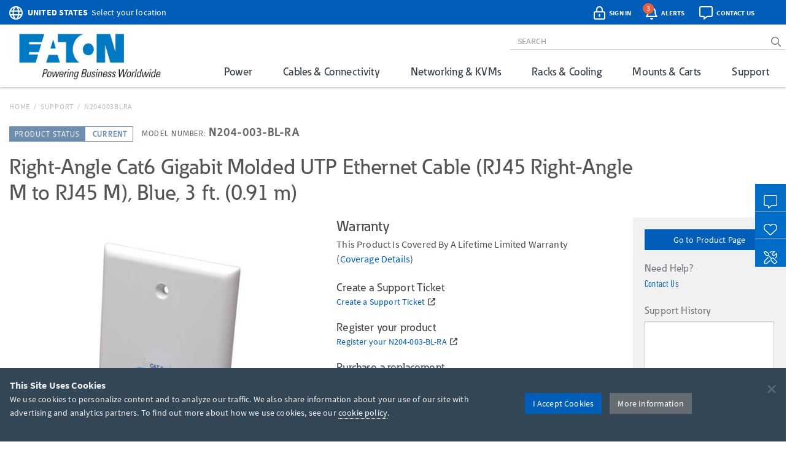

--- FILE ---
content_type: text/html; charset=utf-8
request_url: https://www.google.com/recaptcha/api2/anchor?ar=1&k=6Lc9heciAAAAAETYWKt1PHatnWPkuGmUuPu_4xw8&co=aHR0cHM6Ly90cmlwcGxpdGUuZWF0b24uY29tOjQ0Mw..&hl=en&v=PoyoqOPhxBO7pBk68S4YbpHZ&size=invisible&badge=bottomleft&anchor-ms=20000&execute-ms=30000&cb=rnko9xnb2emb
body_size: 48855
content:
<!DOCTYPE HTML><html dir="ltr" lang="en"><head><meta http-equiv="Content-Type" content="text/html; charset=UTF-8">
<meta http-equiv="X-UA-Compatible" content="IE=edge">
<title>reCAPTCHA</title>
<style type="text/css">
/* cyrillic-ext */
@font-face {
  font-family: 'Roboto';
  font-style: normal;
  font-weight: 400;
  font-stretch: 100%;
  src: url(//fonts.gstatic.com/s/roboto/v48/KFO7CnqEu92Fr1ME7kSn66aGLdTylUAMa3GUBHMdazTgWw.woff2) format('woff2');
  unicode-range: U+0460-052F, U+1C80-1C8A, U+20B4, U+2DE0-2DFF, U+A640-A69F, U+FE2E-FE2F;
}
/* cyrillic */
@font-face {
  font-family: 'Roboto';
  font-style: normal;
  font-weight: 400;
  font-stretch: 100%;
  src: url(//fonts.gstatic.com/s/roboto/v48/KFO7CnqEu92Fr1ME7kSn66aGLdTylUAMa3iUBHMdazTgWw.woff2) format('woff2');
  unicode-range: U+0301, U+0400-045F, U+0490-0491, U+04B0-04B1, U+2116;
}
/* greek-ext */
@font-face {
  font-family: 'Roboto';
  font-style: normal;
  font-weight: 400;
  font-stretch: 100%;
  src: url(//fonts.gstatic.com/s/roboto/v48/KFO7CnqEu92Fr1ME7kSn66aGLdTylUAMa3CUBHMdazTgWw.woff2) format('woff2');
  unicode-range: U+1F00-1FFF;
}
/* greek */
@font-face {
  font-family: 'Roboto';
  font-style: normal;
  font-weight: 400;
  font-stretch: 100%;
  src: url(//fonts.gstatic.com/s/roboto/v48/KFO7CnqEu92Fr1ME7kSn66aGLdTylUAMa3-UBHMdazTgWw.woff2) format('woff2');
  unicode-range: U+0370-0377, U+037A-037F, U+0384-038A, U+038C, U+038E-03A1, U+03A3-03FF;
}
/* math */
@font-face {
  font-family: 'Roboto';
  font-style: normal;
  font-weight: 400;
  font-stretch: 100%;
  src: url(//fonts.gstatic.com/s/roboto/v48/KFO7CnqEu92Fr1ME7kSn66aGLdTylUAMawCUBHMdazTgWw.woff2) format('woff2');
  unicode-range: U+0302-0303, U+0305, U+0307-0308, U+0310, U+0312, U+0315, U+031A, U+0326-0327, U+032C, U+032F-0330, U+0332-0333, U+0338, U+033A, U+0346, U+034D, U+0391-03A1, U+03A3-03A9, U+03B1-03C9, U+03D1, U+03D5-03D6, U+03F0-03F1, U+03F4-03F5, U+2016-2017, U+2034-2038, U+203C, U+2040, U+2043, U+2047, U+2050, U+2057, U+205F, U+2070-2071, U+2074-208E, U+2090-209C, U+20D0-20DC, U+20E1, U+20E5-20EF, U+2100-2112, U+2114-2115, U+2117-2121, U+2123-214F, U+2190, U+2192, U+2194-21AE, U+21B0-21E5, U+21F1-21F2, U+21F4-2211, U+2213-2214, U+2216-22FF, U+2308-230B, U+2310, U+2319, U+231C-2321, U+2336-237A, U+237C, U+2395, U+239B-23B7, U+23D0, U+23DC-23E1, U+2474-2475, U+25AF, U+25B3, U+25B7, U+25BD, U+25C1, U+25CA, U+25CC, U+25FB, U+266D-266F, U+27C0-27FF, U+2900-2AFF, U+2B0E-2B11, U+2B30-2B4C, U+2BFE, U+3030, U+FF5B, U+FF5D, U+1D400-1D7FF, U+1EE00-1EEFF;
}
/* symbols */
@font-face {
  font-family: 'Roboto';
  font-style: normal;
  font-weight: 400;
  font-stretch: 100%;
  src: url(//fonts.gstatic.com/s/roboto/v48/KFO7CnqEu92Fr1ME7kSn66aGLdTylUAMaxKUBHMdazTgWw.woff2) format('woff2');
  unicode-range: U+0001-000C, U+000E-001F, U+007F-009F, U+20DD-20E0, U+20E2-20E4, U+2150-218F, U+2190, U+2192, U+2194-2199, U+21AF, U+21E6-21F0, U+21F3, U+2218-2219, U+2299, U+22C4-22C6, U+2300-243F, U+2440-244A, U+2460-24FF, U+25A0-27BF, U+2800-28FF, U+2921-2922, U+2981, U+29BF, U+29EB, U+2B00-2BFF, U+4DC0-4DFF, U+FFF9-FFFB, U+10140-1018E, U+10190-1019C, U+101A0, U+101D0-101FD, U+102E0-102FB, U+10E60-10E7E, U+1D2C0-1D2D3, U+1D2E0-1D37F, U+1F000-1F0FF, U+1F100-1F1AD, U+1F1E6-1F1FF, U+1F30D-1F30F, U+1F315, U+1F31C, U+1F31E, U+1F320-1F32C, U+1F336, U+1F378, U+1F37D, U+1F382, U+1F393-1F39F, U+1F3A7-1F3A8, U+1F3AC-1F3AF, U+1F3C2, U+1F3C4-1F3C6, U+1F3CA-1F3CE, U+1F3D4-1F3E0, U+1F3ED, U+1F3F1-1F3F3, U+1F3F5-1F3F7, U+1F408, U+1F415, U+1F41F, U+1F426, U+1F43F, U+1F441-1F442, U+1F444, U+1F446-1F449, U+1F44C-1F44E, U+1F453, U+1F46A, U+1F47D, U+1F4A3, U+1F4B0, U+1F4B3, U+1F4B9, U+1F4BB, U+1F4BF, U+1F4C8-1F4CB, U+1F4D6, U+1F4DA, U+1F4DF, U+1F4E3-1F4E6, U+1F4EA-1F4ED, U+1F4F7, U+1F4F9-1F4FB, U+1F4FD-1F4FE, U+1F503, U+1F507-1F50B, U+1F50D, U+1F512-1F513, U+1F53E-1F54A, U+1F54F-1F5FA, U+1F610, U+1F650-1F67F, U+1F687, U+1F68D, U+1F691, U+1F694, U+1F698, U+1F6AD, U+1F6B2, U+1F6B9-1F6BA, U+1F6BC, U+1F6C6-1F6CF, U+1F6D3-1F6D7, U+1F6E0-1F6EA, U+1F6F0-1F6F3, U+1F6F7-1F6FC, U+1F700-1F7FF, U+1F800-1F80B, U+1F810-1F847, U+1F850-1F859, U+1F860-1F887, U+1F890-1F8AD, U+1F8B0-1F8BB, U+1F8C0-1F8C1, U+1F900-1F90B, U+1F93B, U+1F946, U+1F984, U+1F996, U+1F9E9, U+1FA00-1FA6F, U+1FA70-1FA7C, U+1FA80-1FA89, U+1FA8F-1FAC6, U+1FACE-1FADC, U+1FADF-1FAE9, U+1FAF0-1FAF8, U+1FB00-1FBFF;
}
/* vietnamese */
@font-face {
  font-family: 'Roboto';
  font-style: normal;
  font-weight: 400;
  font-stretch: 100%;
  src: url(//fonts.gstatic.com/s/roboto/v48/KFO7CnqEu92Fr1ME7kSn66aGLdTylUAMa3OUBHMdazTgWw.woff2) format('woff2');
  unicode-range: U+0102-0103, U+0110-0111, U+0128-0129, U+0168-0169, U+01A0-01A1, U+01AF-01B0, U+0300-0301, U+0303-0304, U+0308-0309, U+0323, U+0329, U+1EA0-1EF9, U+20AB;
}
/* latin-ext */
@font-face {
  font-family: 'Roboto';
  font-style: normal;
  font-weight: 400;
  font-stretch: 100%;
  src: url(//fonts.gstatic.com/s/roboto/v48/KFO7CnqEu92Fr1ME7kSn66aGLdTylUAMa3KUBHMdazTgWw.woff2) format('woff2');
  unicode-range: U+0100-02BA, U+02BD-02C5, U+02C7-02CC, U+02CE-02D7, U+02DD-02FF, U+0304, U+0308, U+0329, U+1D00-1DBF, U+1E00-1E9F, U+1EF2-1EFF, U+2020, U+20A0-20AB, U+20AD-20C0, U+2113, U+2C60-2C7F, U+A720-A7FF;
}
/* latin */
@font-face {
  font-family: 'Roboto';
  font-style: normal;
  font-weight: 400;
  font-stretch: 100%;
  src: url(//fonts.gstatic.com/s/roboto/v48/KFO7CnqEu92Fr1ME7kSn66aGLdTylUAMa3yUBHMdazQ.woff2) format('woff2');
  unicode-range: U+0000-00FF, U+0131, U+0152-0153, U+02BB-02BC, U+02C6, U+02DA, U+02DC, U+0304, U+0308, U+0329, U+2000-206F, U+20AC, U+2122, U+2191, U+2193, U+2212, U+2215, U+FEFF, U+FFFD;
}
/* cyrillic-ext */
@font-face {
  font-family: 'Roboto';
  font-style: normal;
  font-weight: 500;
  font-stretch: 100%;
  src: url(//fonts.gstatic.com/s/roboto/v48/KFO7CnqEu92Fr1ME7kSn66aGLdTylUAMa3GUBHMdazTgWw.woff2) format('woff2');
  unicode-range: U+0460-052F, U+1C80-1C8A, U+20B4, U+2DE0-2DFF, U+A640-A69F, U+FE2E-FE2F;
}
/* cyrillic */
@font-face {
  font-family: 'Roboto';
  font-style: normal;
  font-weight: 500;
  font-stretch: 100%;
  src: url(//fonts.gstatic.com/s/roboto/v48/KFO7CnqEu92Fr1ME7kSn66aGLdTylUAMa3iUBHMdazTgWw.woff2) format('woff2');
  unicode-range: U+0301, U+0400-045F, U+0490-0491, U+04B0-04B1, U+2116;
}
/* greek-ext */
@font-face {
  font-family: 'Roboto';
  font-style: normal;
  font-weight: 500;
  font-stretch: 100%;
  src: url(//fonts.gstatic.com/s/roboto/v48/KFO7CnqEu92Fr1ME7kSn66aGLdTylUAMa3CUBHMdazTgWw.woff2) format('woff2');
  unicode-range: U+1F00-1FFF;
}
/* greek */
@font-face {
  font-family: 'Roboto';
  font-style: normal;
  font-weight: 500;
  font-stretch: 100%;
  src: url(//fonts.gstatic.com/s/roboto/v48/KFO7CnqEu92Fr1ME7kSn66aGLdTylUAMa3-UBHMdazTgWw.woff2) format('woff2');
  unicode-range: U+0370-0377, U+037A-037F, U+0384-038A, U+038C, U+038E-03A1, U+03A3-03FF;
}
/* math */
@font-face {
  font-family: 'Roboto';
  font-style: normal;
  font-weight: 500;
  font-stretch: 100%;
  src: url(//fonts.gstatic.com/s/roboto/v48/KFO7CnqEu92Fr1ME7kSn66aGLdTylUAMawCUBHMdazTgWw.woff2) format('woff2');
  unicode-range: U+0302-0303, U+0305, U+0307-0308, U+0310, U+0312, U+0315, U+031A, U+0326-0327, U+032C, U+032F-0330, U+0332-0333, U+0338, U+033A, U+0346, U+034D, U+0391-03A1, U+03A3-03A9, U+03B1-03C9, U+03D1, U+03D5-03D6, U+03F0-03F1, U+03F4-03F5, U+2016-2017, U+2034-2038, U+203C, U+2040, U+2043, U+2047, U+2050, U+2057, U+205F, U+2070-2071, U+2074-208E, U+2090-209C, U+20D0-20DC, U+20E1, U+20E5-20EF, U+2100-2112, U+2114-2115, U+2117-2121, U+2123-214F, U+2190, U+2192, U+2194-21AE, U+21B0-21E5, U+21F1-21F2, U+21F4-2211, U+2213-2214, U+2216-22FF, U+2308-230B, U+2310, U+2319, U+231C-2321, U+2336-237A, U+237C, U+2395, U+239B-23B7, U+23D0, U+23DC-23E1, U+2474-2475, U+25AF, U+25B3, U+25B7, U+25BD, U+25C1, U+25CA, U+25CC, U+25FB, U+266D-266F, U+27C0-27FF, U+2900-2AFF, U+2B0E-2B11, U+2B30-2B4C, U+2BFE, U+3030, U+FF5B, U+FF5D, U+1D400-1D7FF, U+1EE00-1EEFF;
}
/* symbols */
@font-face {
  font-family: 'Roboto';
  font-style: normal;
  font-weight: 500;
  font-stretch: 100%;
  src: url(//fonts.gstatic.com/s/roboto/v48/KFO7CnqEu92Fr1ME7kSn66aGLdTylUAMaxKUBHMdazTgWw.woff2) format('woff2');
  unicode-range: U+0001-000C, U+000E-001F, U+007F-009F, U+20DD-20E0, U+20E2-20E4, U+2150-218F, U+2190, U+2192, U+2194-2199, U+21AF, U+21E6-21F0, U+21F3, U+2218-2219, U+2299, U+22C4-22C6, U+2300-243F, U+2440-244A, U+2460-24FF, U+25A0-27BF, U+2800-28FF, U+2921-2922, U+2981, U+29BF, U+29EB, U+2B00-2BFF, U+4DC0-4DFF, U+FFF9-FFFB, U+10140-1018E, U+10190-1019C, U+101A0, U+101D0-101FD, U+102E0-102FB, U+10E60-10E7E, U+1D2C0-1D2D3, U+1D2E0-1D37F, U+1F000-1F0FF, U+1F100-1F1AD, U+1F1E6-1F1FF, U+1F30D-1F30F, U+1F315, U+1F31C, U+1F31E, U+1F320-1F32C, U+1F336, U+1F378, U+1F37D, U+1F382, U+1F393-1F39F, U+1F3A7-1F3A8, U+1F3AC-1F3AF, U+1F3C2, U+1F3C4-1F3C6, U+1F3CA-1F3CE, U+1F3D4-1F3E0, U+1F3ED, U+1F3F1-1F3F3, U+1F3F5-1F3F7, U+1F408, U+1F415, U+1F41F, U+1F426, U+1F43F, U+1F441-1F442, U+1F444, U+1F446-1F449, U+1F44C-1F44E, U+1F453, U+1F46A, U+1F47D, U+1F4A3, U+1F4B0, U+1F4B3, U+1F4B9, U+1F4BB, U+1F4BF, U+1F4C8-1F4CB, U+1F4D6, U+1F4DA, U+1F4DF, U+1F4E3-1F4E6, U+1F4EA-1F4ED, U+1F4F7, U+1F4F9-1F4FB, U+1F4FD-1F4FE, U+1F503, U+1F507-1F50B, U+1F50D, U+1F512-1F513, U+1F53E-1F54A, U+1F54F-1F5FA, U+1F610, U+1F650-1F67F, U+1F687, U+1F68D, U+1F691, U+1F694, U+1F698, U+1F6AD, U+1F6B2, U+1F6B9-1F6BA, U+1F6BC, U+1F6C6-1F6CF, U+1F6D3-1F6D7, U+1F6E0-1F6EA, U+1F6F0-1F6F3, U+1F6F7-1F6FC, U+1F700-1F7FF, U+1F800-1F80B, U+1F810-1F847, U+1F850-1F859, U+1F860-1F887, U+1F890-1F8AD, U+1F8B0-1F8BB, U+1F8C0-1F8C1, U+1F900-1F90B, U+1F93B, U+1F946, U+1F984, U+1F996, U+1F9E9, U+1FA00-1FA6F, U+1FA70-1FA7C, U+1FA80-1FA89, U+1FA8F-1FAC6, U+1FACE-1FADC, U+1FADF-1FAE9, U+1FAF0-1FAF8, U+1FB00-1FBFF;
}
/* vietnamese */
@font-face {
  font-family: 'Roboto';
  font-style: normal;
  font-weight: 500;
  font-stretch: 100%;
  src: url(//fonts.gstatic.com/s/roboto/v48/KFO7CnqEu92Fr1ME7kSn66aGLdTylUAMa3OUBHMdazTgWw.woff2) format('woff2');
  unicode-range: U+0102-0103, U+0110-0111, U+0128-0129, U+0168-0169, U+01A0-01A1, U+01AF-01B0, U+0300-0301, U+0303-0304, U+0308-0309, U+0323, U+0329, U+1EA0-1EF9, U+20AB;
}
/* latin-ext */
@font-face {
  font-family: 'Roboto';
  font-style: normal;
  font-weight: 500;
  font-stretch: 100%;
  src: url(//fonts.gstatic.com/s/roboto/v48/KFO7CnqEu92Fr1ME7kSn66aGLdTylUAMa3KUBHMdazTgWw.woff2) format('woff2');
  unicode-range: U+0100-02BA, U+02BD-02C5, U+02C7-02CC, U+02CE-02D7, U+02DD-02FF, U+0304, U+0308, U+0329, U+1D00-1DBF, U+1E00-1E9F, U+1EF2-1EFF, U+2020, U+20A0-20AB, U+20AD-20C0, U+2113, U+2C60-2C7F, U+A720-A7FF;
}
/* latin */
@font-face {
  font-family: 'Roboto';
  font-style: normal;
  font-weight: 500;
  font-stretch: 100%;
  src: url(//fonts.gstatic.com/s/roboto/v48/KFO7CnqEu92Fr1ME7kSn66aGLdTylUAMa3yUBHMdazQ.woff2) format('woff2');
  unicode-range: U+0000-00FF, U+0131, U+0152-0153, U+02BB-02BC, U+02C6, U+02DA, U+02DC, U+0304, U+0308, U+0329, U+2000-206F, U+20AC, U+2122, U+2191, U+2193, U+2212, U+2215, U+FEFF, U+FFFD;
}
/* cyrillic-ext */
@font-face {
  font-family: 'Roboto';
  font-style: normal;
  font-weight: 900;
  font-stretch: 100%;
  src: url(//fonts.gstatic.com/s/roboto/v48/KFO7CnqEu92Fr1ME7kSn66aGLdTylUAMa3GUBHMdazTgWw.woff2) format('woff2');
  unicode-range: U+0460-052F, U+1C80-1C8A, U+20B4, U+2DE0-2DFF, U+A640-A69F, U+FE2E-FE2F;
}
/* cyrillic */
@font-face {
  font-family: 'Roboto';
  font-style: normal;
  font-weight: 900;
  font-stretch: 100%;
  src: url(//fonts.gstatic.com/s/roboto/v48/KFO7CnqEu92Fr1ME7kSn66aGLdTylUAMa3iUBHMdazTgWw.woff2) format('woff2');
  unicode-range: U+0301, U+0400-045F, U+0490-0491, U+04B0-04B1, U+2116;
}
/* greek-ext */
@font-face {
  font-family: 'Roboto';
  font-style: normal;
  font-weight: 900;
  font-stretch: 100%;
  src: url(//fonts.gstatic.com/s/roboto/v48/KFO7CnqEu92Fr1ME7kSn66aGLdTylUAMa3CUBHMdazTgWw.woff2) format('woff2');
  unicode-range: U+1F00-1FFF;
}
/* greek */
@font-face {
  font-family: 'Roboto';
  font-style: normal;
  font-weight: 900;
  font-stretch: 100%;
  src: url(//fonts.gstatic.com/s/roboto/v48/KFO7CnqEu92Fr1ME7kSn66aGLdTylUAMa3-UBHMdazTgWw.woff2) format('woff2');
  unicode-range: U+0370-0377, U+037A-037F, U+0384-038A, U+038C, U+038E-03A1, U+03A3-03FF;
}
/* math */
@font-face {
  font-family: 'Roboto';
  font-style: normal;
  font-weight: 900;
  font-stretch: 100%;
  src: url(//fonts.gstatic.com/s/roboto/v48/KFO7CnqEu92Fr1ME7kSn66aGLdTylUAMawCUBHMdazTgWw.woff2) format('woff2');
  unicode-range: U+0302-0303, U+0305, U+0307-0308, U+0310, U+0312, U+0315, U+031A, U+0326-0327, U+032C, U+032F-0330, U+0332-0333, U+0338, U+033A, U+0346, U+034D, U+0391-03A1, U+03A3-03A9, U+03B1-03C9, U+03D1, U+03D5-03D6, U+03F0-03F1, U+03F4-03F5, U+2016-2017, U+2034-2038, U+203C, U+2040, U+2043, U+2047, U+2050, U+2057, U+205F, U+2070-2071, U+2074-208E, U+2090-209C, U+20D0-20DC, U+20E1, U+20E5-20EF, U+2100-2112, U+2114-2115, U+2117-2121, U+2123-214F, U+2190, U+2192, U+2194-21AE, U+21B0-21E5, U+21F1-21F2, U+21F4-2211, U+2213-2214, U+2216-22FF, U+2308-230B, U+2310, U+2319, U+231C-2321, U+2336-237A, U+237C, U+2395, U+239B-23B7, U+23D0, U+23DC-23E1, U+2474-2475, U+25AF, U+25B3, U+25B7, U+25BD, U+25C1, U+25CA, U+25CC, U+25FB, U+266D-266F, U+27C0-27FF, U+2900-2AFF, U+2B0E-2B11, U+2B30-2B4C, U+2BFE, U+3030, U+FF5B, U+FF5D, U+1D400-1D7FF, U+1EE00-1EEFF;
}
/* symbols */
@font-face {
  font-family: 'Roboto';
  font-style: normal;
  font-weight: 900;
  font-stretch: 100%;
  src: url(//fonts.gstatic.com/s/roboto/v48/KFO7CnqEu92Fr1ME7kSn66aGLdTylUAMaxKUBHMdazTgWw.woff2) format('woff2');
  unicode-range: U+0001-000C, U+000E-001F, U+007F-009F, U+20DD-20E0, U+20E2-20E4, U+2150-218F, U+2190, U+2192, U+2194-2199, U+21AF, U+21E6-21F0, U+21F3, U+2218-2219, U+2299, U+22C4-22C6, U+2300-243F, U+2440-244A, U+2460-24FF, U+25A0-27BF, U+2800-28FF, U+2921-2922, U+2981, U+29BF, U+29EB, U+2B00-2BFF, U+4DC0-4DFF, U+FFF9-FFFB, U+10140-1018E, U+10190-1019C, U+101A0, U+101D0-101FD, U+102E0-102FB, U+10E60-10E7E, U+1D2C0-1D2D3, U+1D2E0-1D37F, U+1F000-1F0FF, U+1F100-1F1AD, U+1F1E6-1F1FF, U+1F30D-1F30F, U+1F315, U+1F31C, U+1F31E, U+1F320-1F32C, U+1F336, U+1F378, U+1F37D, U+1F382, U+1F393-1F39F, U+1F3A7-1F3A8, U+1F3AC-1F3AF, U+1F3C2, U+1F3C4-1F3C6, U+1F3CA-1F3CE, U+1F3D4-1F3E0, U+1F3ED, U+1F3F1-1F3F3, U+1F3F5-1F3F7, U+1F408, U+1F415, U+1F41F, U+1F426, U+1F43F, U+1F441-1F442, U+1F444, U+1F446-1F449, U+1F44C-1F44E, U+1F453, U+1F46A, U+1F47D, U+1F4A3, U+1F4B0, U+1F4B3, U+1F4B9, U+1F4BB, U+1F4BF, U+1F4C8-1F4CB, U+1F4D6, U+1F4DA, U+1F4DF, U+1F4E3-1F4E6, U+1F4EA-1F4ED, U+1F4F7, U+1F4F9-1F4FB, U+1F4FD-1F4FE, U+1F503, U+1F507-1F50B, U+1F50D, U+1F512-1F513, U+1F53E-1F54A, U+1F54F-1F5FA, U+1F610, U+1F650-1F67F, U+1F687, U+1F68D, U+1F691, U+1F694, U+1F698, U+1F6AD, U+1F6B2, U+1F6B9-1F6BA, U+1F6BC, U+1F6C6-1F6CF, U+1F6D3-1F6D7, U+1F6E0-1F6EA, U+1F6F0-1F6F3, U+1F6F7-1F6FC, U+1F700-1F7FF, U+1F800-1F80B, U+1F810-1F847, U+1F850-1F859, U+1F860-1F887, U+1F890-1F8AD, U+1F8B0-1F8BB, U+1F8C0-1F8C1, U+1F900-1F90B, U+1F93B, U+1F946, U+1F984, U+1F996, U+1F9E9, U+1FA00-1FA6F, U+1FA70-1FA7C, U+1FA80-1FA89, U+1FA8F-1FAC6, U+1FACE-1FADC, U+1FADF-1FAE9, U+1FAF0-1FAF8, U+1FB00-1FBFF;
}
/* vietnamese */
@font-face {
  font-family: 'Roboto';
  font-style: normal;
  font-weight: 900;
  font-stretch: 100%;
  src: url(//fonts.gstatic.com/s/roboto/v48/KFO7CnqEu92Fr1ME7kSn66aGLdTylUAMa3OUBHMdazTgWw.woff2) format('woff2');
  unicode-range: U+0102-0103, U+0110-0111, U+0128-0129, U+0168-0169, U+01A0-01A1, U+01AF-01B0, U+0300-0301, U+0303-0304, U+0308-0309, U+0323, U+0329, U+1EA0-1EF9, U+20AB;
}
/* latin-ext */
@font-face {
  font-family: 'Roboto';
  font-style: normal;
  font-weight: 900;
  font-stretch: 100%;
  src: url(//fonts.gstatic.com/s/roboto/v48/KFO7CnqEu92Fr1ME7kSn66aGLdTylUAMa3KUBHMdazTgWw.woff2) format('woff2');
  unicode-range: U+0100-02BA, U+02BD-02C5, U+02C7-02CC, U+02CE-02D7, U+02DD-02FF, U+0304, U+0308, U+0329, U+1D00-1DBF, U+1E00-1E9F, U+1EF2-1EFF, U+2020, U+20A0-20AB, U+20AD-20C0, U+2113, U+2C60-2C7F, U+A720-A7FF;
}
/* latin */
@font-face {
  font-family: 'Roboto';
  font-style: normal;
  font-weight: 900;
  font-stretch: 100%;
  src: url(//fonts.gstatic.com/s/roboto/v48/KFO7CnqEu92Fr1ME7kSn66aGLdTylUAMa3yUBHMdazQ.woff2) format('woff2');
  unicode-range: U+0000-00FF, U+0131, U+0152-0153, U+02BB-02BC, U+02C6, U+02DA, U+02DC, U+0304, U+0308, U+0329, U+2000-206F, U+20AC, U+2122, U+2191, U+2193, U+2212, U+2215, U+FEFF, U+FFFD;
}

</style>
<link rel="stylesheet" type="text/css" href="https://www.gstatic.com/recaptcha/releases/PoyoqOPhxBO7pBk68S4YbpHZ/styles__ltr.css">
<script nonce="YkUo8MqbVjvUzIlJYpM6Dw" type="text/javascript">window['__recaptcha_api'] = 'https://www.google.com/recaptcha/api2/';</script>
<script type="text/javascript" src="https://www.gstatic.com/recaptcha/releases/PoyoqOPhxBO7pBk68S4YbpHZ/recaptcha__en.js" nonce="YkUo8MqbVjvUzIlJYpM6Dw">
      
    </script></head>
<body><div id="rc-anchor-alert" class="rc-anchor-alert"></div>
<input type="hidden" id="recaptcha-token" value="[base64]">
<script type="text/javascript" nonce="YkUo8MqbVjvUzIlJYpM6Dw">
      recaptcha.anchor.Main.init("[\x22ainput\x22,[\x22bgdata\x22,\x22\x22,\[base64]/[base64]/[base64]/[base64]/[base64]/[base64]/[base64]/[base64]/[base64]/[base64]\\u003d\x22,\[base64]\\u003d\\u003d\x22,\x22Q3AKTsO9w40aEnFhwpd/w4cAMlwywpTCul/DmGIOR8KyewnCusOGDk5yClfDt8Oawp7CkxQEa8Oew6TCpxtAFVnDgyLDlX8UwpF3IsKmw63Cm8KbPxsWw4LCkzbCkBN1wpE/w5LCiGYObhMcwqLCkMKNKsKcAjPCt0rDnsKGwqbDqG5nScKgZVXDphrCucODwpx+SA7Cs8KHYzwGHwTDusO6wpxnw7zDiMO9w6TCu8Obwr3CqhbCi1k9JmlVw77CgsOvFT3Du8OqwpVtwqPDrsObwoDCsMO8w6jCs8ORwqvCu8KBHsOSc8K7wpnCkWd0w7/CojU+XMODFg0JKcOkw492wq5Uw4fDtMOzLUpGwrEyZsOywphCw7TCkVPCnXLCmGkgwonCvntpw4ljD1fCvWrDu8OjMcOOQS4hSMKre8O/P2fDth/CgcKzZhrDlcOvwrjCrS8zQMOuY8Otw7AjXMOUw6/CpCohw57ClsOKBCPDvTHCucKTw4XDtgDDlkUoR8KKOALDjWDCusOvw4sabcK2bQU2Z8K1w7PClxTDucKCCMO/w6nDrcKPwrgNQj/[base64]/CmFg7w7PDtcO/wrTCuMKCw4LDo8KewqU7wqjDrAoiwpgiCRZ4R8K/w4XDkiLCmAjCkRV/w6DCssOBEUjCnyR7e1/[base64]/w6xQfMORw7nCikPDhsOdw5DCgcKiw77CrMKCw7XCuMOcw6HDmB1WemtGTMKKwo4aXVzCnTDDkBbCg8KRHsKcw70sTsK/EsKNc8KqcGlQEcOIAmhMLxTCvw/DpDJOPcO/w6TDk8OKw7YeNWLDkFIywr7DhB3Co2RNwq7DksKuDDTDoHfCsMOyG1fDjn/CuMOvLsOffcKKw43DqMK7woUpw7nCpMO5bCrCkS7CnWnCsU15w5XDlU4VQFYzGcOBXsK3w4XDssKmM8KZwrowEcOZwoDDtsKJw4/DtsKQwrfCqBTCqi/CnBJJL1TDshvCvwjCjsOTFcKgRVwvE3nCscOXMEPDtMOHw6TDmMOQOxAewpXDqVPDiMKMw75bw6oCEsOONMKfVsKYFAXDuXPCmsOaNHxRw6smwocqwrDDqnkSTGxoPsObw6FnVHHCvcKiccKQIsK7w6xsw5bDtAPCqmPCgB/DjcKEA8KrL0xJIChsccKXPMOvHMOZImAuw43DrEfDkcOgasK9w4bCkMOFwoxOcsO/wp3Coy7CgMKewqPDrVIlwo0Aw4DClsKJw4bColXChDQOwo3Cj8K4wo0cwpHDuRgRwr7CmC8bGsOlGsO3w6VFw5tNw5bClMO6EDdswqhNw4nCp2PDtl/DgGfDpkkzw6lydsKsQn3DhjUcTW88ccK8wqrCrjhTw63Di8OJw7bDrnh3NUEEwrLCqGDCjlkuBzJ3dsKvwrAyTMOGw4/[base64]/dsKRw655LRLDjsKAwo3CnsOQU8Owwpg4Qiw5QQLCrT/CgMOKNsKIbUjCtXRxXMKbwpV1w45WwrzDusOHwqrCg8KAIcO7YBvDm8OpwpXDoXdRwrI6asKSw7p3eMOIN3bDmnbCvg4pPsKibXzCu8OtwqzCpWTCogHCj8KJGGdhwq/CjinCqFLCthhcaMKVYMOaGEDDnsOZwqTCucKBVVXDgjcoG8KWDsKPwpIhw6vCmcOzb8K1wq7CqHDCp0XCjDIqcsKrCB40w4bDgwp1T8O4wpvCtn3DtDkIwoZcwpgQB2fCqUjDim/DriXDhHTDtxPCksO2wrQ3w6B2w4jCrEhgwpt1wpDCmF3CicKxw77DlsOLYMOawp5PIzdLwp7CkMOyw54xw7/CksKfMzvDiDbDgXDCgMOlScOLw6B7w5ZxwppLw68uw6kxw4DDmcKCfcOewpPDqsKHZcKfYcKeG8KdIMOSw4jCpFIaw4whwrUYwq3DtCbDr3vCkyLDlknDsyTCvBgtUWgNwpLCiwHDvsKGKwgwBS/Di8Kgew3DpR/DmjjChsK5w6HDnMKqBEDDoRAiwoAcw7Zjwr1Iwpple8KtHUFbIFzCiMK1w4FBw7QUWMOxw7tPw5DDvFXCssKJT8Ktw4zCs8KXN8KLwrrCssO2XsO+VcKkw73DtsO6wrANw7IvwoPDlVM0wr7CkiLDlsKDwoQSw5HCjMOEe2HCgsOEMzXDq17CicKrSw/[base64]/DnMK9KBUsQsOTGUTChcO8w7bDjhTCrsKrQGlVwrF4w4ZPDnTCnhfDgMOTw4MUw7XCrDPChhpBwpHDtitgLEYQwopywpTDg8ONw4sWw5gST8KPKSNcclFYLG/CjsKHw5Y6wqAYw4zDvMOHNcKKccK3CnnCpjLDrsObOl4kG2UNw59MJz3DjMKEbcOsw7DDgWTDjsKOwp3DgsOQwpTCsTjDmsKaC0LCmsKLwobDhMOjw7LDncO2ZVTCiHTCl8OMw5PCiMOsZ8K0w7rDtlg+cxo+esO5cmleTMKrEcOJU21NwrDClcOTbcKJUGQ/[base64]/CsMO/XXvCrMO0w51fScKbFsKrfMKffMOLwqpGw5LCuQMCw7tSw7/DnQpuwqTCsHg/woTDrGVuO8OVwqpUw6/DjHDCslINwqbCo8Kww7fCvcKgw4BZBV9TcGjDtR53V8KbbSHDpMOZeXRGfcO0w7o6NQNjR8Ouw57CrDrDnsOQFcObVMOfYsK0w4BgdCEVVDkWew5vwr/DjEQyBwN5w4pVw7wXw6rDviR9bjhFKH/CvMKsw4JADx0eLsOEwofDoD7DscObMHHDgxNmEx9zwr/CpRYYwqsja2vDu8O5woDCljDDnQ/Dty9ew6TDnMKbwoc5w44/Pm/CgcK5wq7DicOmVMKbMMOLwrASw442VlnDv8K5wrjDlXMYYivCqMOAasO3w59Vwq/DukV5DcKJGcOsbhDCokhfOlnDiGvDpsOjwqMVU8KzesOyw587L8KCPMOow6bCs2DCh8Oww6spQsOWSDYQN8Olw7/Cm8OXw7fCgBl4w7hlwrXCqz0fchxsw5XCgXnDqwwKMRpZMkx7wqXCjhhxUhVYTsO7w615w6fDlsOMfcOmw6JdPsKUTcKINkEtw7bDmw/CqcKRw4fCiF/[base64]/[base64]/CoMO6w6A0w6bCt8KJwrHCkcO9w5LDgsKXw7VVw47Dn8OOciIScsKgwrXDqMOXw5NPGg0vwoNSQ0bCmHHDl8KLw53CqcKgCMK+XArCh212w414w5pCwrnDkDHDhsOMPDjCvEnCvcKcwpfDvkXDlWfCs8KtwoEaOBbDqzMLwrJiw5N/w55kBMOcCg9+wqHCmcKow4HCnznCqiTClH3CrGTDpEddY8OtWWp9J8KfwqvDiC0mwrHCqiPDg8KyAsKmBHDDkcKRw4LCtzrDiQF8w4HCmx8JRklOw75RH8OxBsKVw4PCsEXCr07Cm8KdD8K8P0B2dB5Mw4/Dp8Kew7bDvEgdThLDkjAeIMO/UA5zejnDiXvDiSVSwrMwwowNPMK9wqc0w4gDwqlCU8OGTzIoGRTCj1HCrTBveC4kbg/DlsKow4sfwpbDjMOSw790wrbCksK1KwBQwo7CkSbChnhgUMOtXMKCw4fCjMKwwp/DrcO1aXzCm8OkbSjCuyREbTVow61xw5cjw4vCgsO5wrPCp8KSw5YYfhfCrmI3w5HCgMKFWwF1w5ljw7Vyw6jCtMK3wrfDqsOsZmlCwpBow7hgSTDDusKnwrcpw7t/wrV9NgfDhMKocxoiLhnCjsK1KsOAwpXDiMOlUMK5w7EnOcK5wr0RwrjCisKxWH9jwo4jw4RdwqQ4w6fDpMK4dsKnwqheYQjCtEEuw6I4IhUnwpkNw7vCt8Ohw6PCi8OFw7sGwpBCCUzDpsKNw5fCqGzCh8O7c8KCw77DhcKIVsKTJMKwaCjCu8KTSXTDv8KBD8OfLE/Cp8OnZcOkw7BNQcKvw5LChVdVwpsUbmgcwrPDiE3CgsOFwq/DpMKhDA1fw4PDmMOZwrXCgXnCpANxwplXQcONQsOcwo/CkcKuwpzCpkLCoMOHKsKuesOVw6TDpU18Q35PYMKOcsKmA8KKwqbChMOww74Aw65ew6vCqlQHwq/ClhjDu0XDgB3Ciz91wqDCnMOIMcOHw5pzeUQHw5/CmcKnK3nCmjNAwrctwrRaLsK6UnQCdcKONWfDtDp6wpUNwpTCuMO0csKGMMOMwqRow6zCvcK4ZMO3VcKvQ8K8CUckwr7CicKpAz7CkmbDj8KsX3sjeDMaGRnCp8OzJ8ODw5pVFMKgw6RtMUfClwXCg3HCrX7CnsKodCjDuMOiPcKHw6Q4b8KwIx/CmMKSND0fe8K/NQJFw6ZMBcKyUTfDrMOfworChDFABcKJfwVgw7w3w5DDl8OeKMOiA8KIw6Zxw4/DhsK1w7rCpnQ5AsKrwpQAwpTCt0YMw7jCiB7CsMKgw50ywpHDsVTDgRF7woVWCsK3wq3ChEnDucO5woTCs8OhwqhPF8Kaw5QaTsOnCsKxT8KLwrnDrTNqw7Z0X0A2AVA3Vm/[base64]/wrsgw6QFwoLDoA8PVHbCikElTcOOEcKlwrnCvSbCuyXDuD1+fsO1wpB7OGDCjcOWwpfDnXfCmMORw4/[base64]/CsifDqsKLwrfDhMOIw4jCncKmwopPcsO7ISfCo8OpG8KxYMKBwr0Aw73Do3Anwo3DjEl+w43DpGNgWCDDpk/CscKhw7rDrsOTw7lHCyN+w7TCp8KnfMKvwoVmwrXDtMKww5vDs8Kya8Odw7DCkB4Gwo0GXihhw6o0e8OPXiVVw6Y2wqLDrm4+w6LDm8KBFzQmQgbDlHfCiMOSw43CiMK+wrlLXHVPworDtS7Cq8KJf0NPwp/ChsKfwqQfLXQ1w7/[base64]/Cr8O7wpzDp8KGw5jCsGHDo8KOw7pMMxQfwrAcw64QZwLChsOYw5gmw4tTMTDDicKqZ8KhRnIiwoh3KUPCgsKhwp3DusKFakzCkRvCjMKpZ8KvDcKEw6DCrsKzC2VMwp/Dv8OICMKRLGjDp1zCmcKMw6kTJzDDiy3DqMKvwprDl2d8d8Ojw4hbw5Qwwp0VRBFNOiA9w7zDswUoNcKTwrJtwolgwqrClsOaw5fCtlUVwpEXwrgRdGpbwrhawpY6wo/Dqws3w5HCpMOqw5dVWcOtZ8OMwqIVw4rCjD3DpMOww7PDv8K/wpIBYcO4w4QNaMO8worDjcKMw55hXcK/[base64]/DviZZwoTDg8KwwqnCpMOtCmLCnArDlFPCrFZFZ8OAJyF8w7HCsMKXUMOoX0ZTT8Onw708w7jDqcO7fsKVcWnDoh3CpsKUK8OVPsKdw55Ow4/ClTcTQsK4w4Qswqp1wqN0w5pNw5QRw6fDosKvBijDg0t1SCXClXLCuRIvaBI1wpJpw4bDpMOdwr4OZMK8O1VgZsO7K8KwTcO/[base64]/w7cXGsKoWsKtV8O4QAnCjsO8w6NYwq3DiMKbw4HDpMOeVg7DisK1DsOQJMKaR1/DvyPDlMOEw7/CtsOTw6duwrnCvsO/w5/CvsO/cFNELsK3wq1kw4jCg3xdPEXDnE0vZMOLw4bCssO6w68ufMK8EsOcYsK2w5/CoSBsPsOfw63DnFPDgMOBYgMgwq/DiTwzO8OOcEHClsKfw7pmwqlXwr7CmxlNwqrCosK0w7bCpzV3wr/Do8KCWlhmw5rCtsKcb8KKwpZhfFMkwoYHwpbDrl5bwqfChTNfVCDDmyjCninDr8K1BMOUwrsTbCrCpSvDsVDCjhXCun5nw7sWwpMQw6/DkxPDiBXDqsOyPkXCpE3Dm8KOF8KcAA1lL0PDjio2wpPCmMOnw6LCkMO+w6fDszXChjHDvDTCl2TDqcKOVMOBwrEww6A6bEtZwr/DlmpAw6dwD1h5w5RWC8KTIRHCr0sRwqgrfMKaOsKswrwXw7rDr8OrJ8OZLsOdI2I0w6rDjsKuRF9fA8KfwrAFwrbDoSzDm17DvMKYwqstVB0RSVsrw4x2w7s8w7RnwqNSFU8qPHbCpR87wphFwoJtw6LCs8Ogw6rDowTCicKlChLDoCvDs8K/wq9Kwqk+ahLCiMOiGig/YXF6EWXDuB1hwrbDi8KEIcO0YcKSeQoXw4srwqPDr8Oxwrd4EsKXwrFPesOew7IVw4kKAxw3w4jChsO/wpXCvMKGVMOyw4o1wqvDgsOpwpFDwoIYwqTDhUgVYTrDlMKbVcKDw4QeUcKXZMOoaxHCncOCC2MYwoTCnMKBb8KCEEXDi0zCpsKFbMKnQ8OqWMOpwogbw7PDklRjw4Q4EsOUw43Dh8K2WD47w4LCosOJccK2WUE/wpVCesOOwr9eK8KBEsKfwpU/w6TCmn88BMKpOsO5L0XDsMKPXcO8w6vDsT5OGClMNH4oHCNqw7/CkQFFdMOvw6XDjsOSw5HDgsOHZ8KmwqPDgcOowprDkQNkUcOfRwjDo8O9w70iw4HDgsODEMKHQxvDsQPCum9jwqfCo8Kbw6UaOXR5JcOfJg/Cv8OgwrbCpXJxXcOgdg7DpHZ9w43CksKVVT3Cuy1Qw67DixXDh3RZP23CpSMuBSMHNMKsw4XCgzbCkcKyR2EawoZ+woHCpWECG8KPEgTDuzc1w7LCtUoWHMKVw4fClwQQLA/[base64]/DjyDCiUPCqcK6NTp4NnsETHFMw5k1w6ZOw7rCtsKPwqI0w4fDklrDlmHDozZrJ8K0MENZFcKET8KWwoXDjsOFUVVAwqDDocKawpNdwrTCtcKnS23DpcK7aiHDrEokwrslT8K2Z2JGw6cGwrVawrDDmx3CridTw6TDisKcw54VWMOrwrXDvsKlwrjDn3/ClzxxdTXCosO6SAEpwpN3wrpww5DDvSJzOcKZSFUDTQXCo8KXwpbDiW9SwrsoMmEqLmdnw7kIVSoSwrINwqg5eAQfwpXDt8KKw4/[base64]/w5LCq8K1w7B6MzBJw4rCqsOMw6PDlcKpw4R2Z8K2dcO4w650wq3DomfCs8K/w7zCmXjDgAN7FSPCq8KTw403w6LDk03CocOXYMKRFsK5w7zDt8Oww597wpfCtzrCrMOpw73Cjm/ChsOpK8OlNMOVbxXCocKTa8K1IFp2wq9mw5HDn1DDtcO6w7JAwpoqU2tSw4PDusO2w4fDvsOxwp7DvsKaw446woptNcKXaMOlw4XCrcKfw5nCj8KTw40jw7zDn21yQmwNcMO3w70Rw6zCnHbCqQjCvsKBw43Ctg/DucOMwpNQwpnCgm/CsyMNw7FSG8O7XMKVZEHDnMKgwr9MFMKLVUoGbMKEwrc2w5TCinnDosOiw7AsKV48w6QrS2sXw4dWecOZKW3Dm8KIem/CnMOIT8KwJD7CpQLCq8Klw53CrsKXKwZMw49TwrtYPn1+EcOGDMKgw7bCmMO2FVTDlcOrwpxfwoY7w6ZIwpPCrcK/SMKLw53DkTLCnFrDiMO0eMKreQ1PwrDDssK+wpfCgx5kw6HDu8KWw6s5SsKxGsO1KcOEUQ4oF8OGw4DClnQiYcOKXnUxbgHCjW/CqMKQFnswwr3Do2Bfw6JoPjXDmCFvwrXDggDCtE4tXF9Qw5DDpUJmbsOZwroGwrrDhicJw4HCvws0RMOJWMKdP8ODC8O7SxHDtX9ZwozDhCHDmjg2XsOOw7tUwonDo8OrBMOiI2DCq8OZV8O/[base64]/[base64]/w5TClcKiJMOJcsKLwoDDn8OMwqHDkMKWPA5ZwrsUwpRAa8OPWsOuP8O7w6xIacOvK3LDv2PCmsKaw6wTQwPDuRzDgcOAPcOfa8KmOMOCw6lOXcKrKzQSfQXDknjDpMK/w6FROnjDumVwUjo5Si8hZsOCw7/Cs8KqScOhbBcrNx/DtsOlVcKoKsK6wpU/RsOKw7BrOsKgwro8blkxNCsMbFhnasO7MArDrVnChVEjw6VewpvDlcKvGVEvw7BGZcO1wo7DksKZw6nCqsOVw7HDncOZK8OfwoJnwrbChkTCmMKBQMOwdcO4URzDuxtXw508dsODwrPDiFRcwqs0acKSKzDDmsOFw4FPwq/CrSomwrrCp0Fcw47Dtxolwqw9wqNCIHTCgMOMHcOqw4Rxw7HDqMKpw4TCpDbCn8OxZsKpw5bDpsKgRsOmwoTCpUXDlsOoKwLCv08BfsO2wqXCo8KvNTd6w6EfwqosBEkyTMOSwp3Cu8KqwprCiXjCrMOzw69IHxbCrMKoZMKAw5/CiQMXw6TCq8OpwoQNJsOOwoFjXsKqFwPCvcONDQbDvU7CrGjDsADDicOdw6kowrTDtE5sSRkAw7DDmVXChBF/ZUQeFcKSUcKobVbDmMOAPjc0cznDiR/DlsOww6IawpPDkMKjwqoLw6c8w7vCkgzDg8KvYF3DhH3Cq3Icw6nDhsKYw79Bd8O+w5bCg3NhwqTCqMKuw4ISw7PCljg3NsOWGj7Dn8KJYMOmw5gTw6wIM1/DicK/JQzCjWB5wqApEcOMwqbDvgPClsKtwpQLw4TDsQYUwoQmw7PDoDTDgVnDhcKew6DCvATDisKCwq/ClMOuwrkxw5TDrAhvUXVIwqVrYsKTfsKlHMO0wqE/dgDCoGHDlyXDt8OPBHLDscK2woDCmjtcw4HCkcO1BA3CvGARfsK/eUXDshkXAXZeL8OvDW4VY3vDomfDqm3Dv8Khw7fDlcKkO8OLbHHCssKdaHYLQMKVw54qAyXDrCdxAMKYw5HCsMOOXcKOwp7CgHTDmsOQw4Ydw5TCunXDpsKqwpdOwqhSwpjDjcKpQMKsw5JAw7LCjE/DrwNtw6/DkxzCmTrDoMOdCMOCYMOqCkJowqdqwq47wpHDmiNqRy8hwp1FJMOqIE0iwofCkX0OPhHCssOyQ8KrwpVNw5DCucOpTcOxw6XDn8KzOyDDt8KMesOqw5vDvWpfw44tw5zDlsOuflg/w5jDuGAgwobDgXTDnj8vdnXDvcK8w5bCumoPw7TChcOKdktNwrHCtiBww6/Ct2s4wqLDhMKWRcOCw7p2w4t0VMKuJj/DisKOecKoagDDt1lyL3MqCnbDlRVmFy7Cs8KeVl9iwoRnwpVWGHcOQcOzw6vCvBDCrMKgQkPCqsKGICgzw5FOw6NhXMOrMMKjwokjw5jDqsOrw5IfwqB3wrExEA/DrHTCmMKkKlZUw7zChRrCucKwwp05FcOJw7LCl3F1ecKdA2rCkMOAT8O+w705w6VVwpx3w6UqDsOcaQ08woVMw6PCm8OtS0syw6/Dp2sYAMK5w63ChsOBwq0JQXTCocKpUcO5FRDDiyrDpnHCtsKDGyrDqyjCl2DDuMKowrHClxs1D00/cg8ae8KmOsOqw5rCsjjDp0sKw47CumJIG1vDvwrDjsO1wrDCnU48ZcOiw7Qlw5ppwq7DgsObw609Y8OmOzEAwoRxwpjCk8KkfSUBJz9Aw5ZawqYDwr/ChGzDsMKtwo8uO8OHwqLCrXTCvwrDnMKxRi3DlRFTBCjDvMKlQy8EOQbDuMKDRRZ8a8OAw7ZVPcOCw5/Cpi3DuFVWw4B6DWdhw4MdXiLDjnbCoQzDo8Ohw6vCugNpJUTCjUMqw5TCscK6enxyP1TDsEpYXMKOwrjCvRTCpC3Ch8OewqDDmTTDiVjCgsOxw53Dp8KSE8Ouwr5lL3EgeG/CjXzCh2lFwpDCusOMRCA3EcOYw5XChULCrSZrwrLDpjJ6cMKYIVTCji/DlMK+KsOHKxvDqMONTsKXFMKJw5/DoCAYCyzDn3g7woZZwp/CqcKgUcKhC8K5K8OQw5TDscOkwo5kw4stw6nCoETCjwA/VGJJw70Lw77CuxJRUE8seABqwo0Xe3x1IsORwovDkiTCjllWC8K/w6xCw7UywpHDjMKywpk/[base64]/CtcOWPsKSwqpcw5xRVBoha8OfJMK5wrVlwqEJw4NCdU5HYkzDgAfDp8KFwoU3wq0jwpnDuXN5GXHCl3J0P8OUOVFzVsKCIMKMwo/Ct8OAw5fDog4NZsOSwrbDr8OBey/[base64]/b1tXaCAPU8OKSn4Owo7CvmPDqyvCmSzCosOvw5zCmXoLSk8DwqzDgGFuwoZjw6ckFsOkZx7DicOff8OOwrNITcOUw6TCpsKCWzzCs8KDwoEMwqDDp8O/[base64]/aEvDnsOdcQvCk8KdHhsow7XChl/DgMOgw5XDg8KuwpUQw7XDiMOZRAHDnk3Di2wdwrIIwrXCtgxkw67CrzjCkh1mw4zDsygFbsOAw5PClAHDhxNCw7wDw6nCrsKIw7pbFmFULsKxJMKFFsORwqF2wrPCicKtw704Dww/SMOMDzYrZU4cwpTDvQ7CmAFIRT4ww6LCkRhqwqDCin9bwrnCgj/DncOWf8KhBV5Kw7zCj8K4w6HDqcOHwr/DhcOgwpTDj8KjwqzDiUzClzMsw5REwrjDpWvDgsOjKXkoRRcEw7YhDHdvwqM9PcONGj5McwbCmMKEw7zDnMK8wqJ0w4pAwptdXEfDk1DCnMKsfh9rwqJ9RsOEWcKiwrUJQ8O4wpEQw6khMk8Kwrc4w447fMO9ElnCrhXCqildw4TDq8Kywp7CnsKBw4LDix3CuT/ChMKLRsOKwpjCvcKAPcOjw6TCixImwpstPcOVw6I3woBxwq3CtsK7bcKhwrxCw4knTnrCs8OEw4PCjkEIwrbDpcKoC8ORwrA9wpvDvEvDs8K2w77CiMKZIz7DgDrDsMOTwrs4wrXDuMO+w71Iw4NtVHnDrUbCkAfCnsOXPMKKw5koKx3CssOJwqJMfhvDlcKowr/[base64]/Cm8OmDS4lwp17worDsx/[base64]/w7IAwqBpZsKXGyDClMOcBcKNwrPDrsKKwoRgX0fCvEvDqmQ7wqNQwqDCh8KnOB7DucO2bEDDlsO7GcKWAhXDjQFDw5JbwqjClDEpG8O4aRowwrcoRsKhwpHDom3CkUjDsg/[base64]/Dv2nCrw5udhjCsQTCssK/wqvDj8OrHGJAwrnCmsK8KxzCvMOFw5ttw5d0JsKvBcOCBcKLw5Zba8OXwq9Uw4/[base64]/CvcKMAGgFP8OPHhBYw5cCwrVVMcOBw6YpwpjCtQXChsOxDMOOEVxhLXsHQcOzw74zR8OKwpIiwqt2VkkPw4DDiUlww4nCtULDpsODLsKLwqU0P8KOPsKsBcOdwoLDsU1NwrHCusOZw5w9w77Dh8O1w4/DtkbCqcOqwrcKOzzCl8OleRA9LMKfw4Q9w5kEBxBjw5QZwqZoBAnDgSoTYcOOMMOtXMOawpkdw6xRw4jCmTdedkXDiUM5w6h7IRxzCcOcw43DjnZKOUvCtxzCnMOmGMK1w7XCh8OEEWI7KwlsXS3DkGXCk1PDqAc/w7UHw5Etwp0AY0IWfMKUREAnw4hLSQbCs8KFM3LCssOqQMKaesO5wq3DpMKkwpQ/wpRUw646KMO3WMK3wr7DtsKKwoJkH8K/[base64]/M14awqI9wpnCusKtw5PCtMOOw6HDjcKtUsOTwpDDhkA2OsKabcKvwplrwpXCv8KMRx/DjsKxNQ/CkcOYVsO1Kxlew6DChzbDqlLDrsKiw7vDjcKgY316fsOBw655ZWl7wpzDogYfd8KNw4rCvsKqRXrDqDI/QBzCmRvDmMKMwqbCiirDlsKpw6jCtFPCrj3DiUIqScOhF2AmAELDk31VcnNewpTCusO7CFpqd2fDscOtwqkSK3A1WQHCjMO/[base64]/DnTZWH8KMKgvCoAPDlsOdw4TCpAgaaknChEPDmcOLLMKQw4zDkiTCrHTCuxpFwoDCssKUfmzCgyEUUhLDmsOJecKyLlXCvj3DiMKsa8KuBMO4w6PDsn0Kw4nDsMKRPzo0w4LDngvDv01zwrBSwrbCokUtOxLDtx7CpC4MO1TDpQfDrX/CliHChylTG1tgCVrCigkOLjllwqJTNsOMdF1aSkvDkR4+wqV7TsO4VMO5WCkpQsOowqXCg09Dd8KRb8O1bsOtw6kmwrxWw7bCg3MPwphmwobDiiLCp8O8A3/CsRgew5XCg8ORw7Buw5hfw5VKPsKkw4xFw4rCjUfDuUgfRzRrwqjCq8KAfsOoTMOOUMO0w5LDsHHCiGjCn8O0TF8jchHDnn52KsKDBgIeA8OYSsKcZkNaFgM7DMKgw6QGwpxTw63DosKhDsOnwrI2w7/DjmVWw7pGX8KcwqFlZGI1wpsNTMK4w5VcOMOVwrTDicOUw7Evwoc1wqJmXTtHGMOKw7ZkRsKlw4LDhMKMw6wCKMKtX0wSwrEWasKCw5rDjQQuwpfDi0IDwoYWwrTCqsOxwr/CqsK0w47Dh0swwojChRQQBwDCsMKrw58BMkJNDmfCqBrCu3Zdwq17wqHDmUwjwoXDsSjDuX7CqsKASlvDonbDiT0HWC3CvMKGakRnw7/DnHDCmUnDmXU0w7zDjsO0w7LDmC4mwrYPb8OIAcOVw7PCvsO4X8KWQcO3wp3DicKMdsOsLcOHWMOnwr/DmsOIw4tXw5bCoAMcw6F/wrgFw6Qrw4zDixbDo0DDqcOJwrHDglAWwqrCusOIOm5SwqbDuHvDlSbDnmDDqUNAwpVXw6oJw68KASR0KE12JsO4JcOdwp4Aw4DCrVxIETsiw4HCicO9NMOfU08Dw7rDsMK+w5/[base64]/DmQDCnSLDskkYQlt0OMKYai3CsSbDhk7CncOxHcOHCMOdwq0SWXrCpsOiw5rDhcOdBsKTwpZtw4nDuULCgV9FKmojwpTDjsO/wqrCt8KDwoRlw4B+O8OKREnCmsOpwrkew7HDjFjCh0lhw6/DvlIYJcOhwqnDshxnwpFMNsKpw5MKADFmJSlQIsKpQE4wR8OVwo0ESFBow4BRwrXDk8KldsOsw4XDqhzDvcKQM8Kiwok/NMKDw4xnwrYMVcKZZsObbXLCpWbCinbCksKWYMO/wqVcX8KJw6oQbsOyKsOQcAnDkMOZMgfCsC3Cq8K5aTXChA9Owq4iwqLCosOKJyTDmsKew5lQw6jCglXDmBbCmMK5HydgDsKhQsOtwrXDiMKfAcOycCU0CX46w7HCtmjCncK4w6rCl8KuCsKVJw/[base64]/[base64]/DgsKIwo1qw7YQSx18bTbDqMO1LcKBf01DOMOFw4lxw4vDpgzDiWQXwrPCmsKIG8O/[base64]/[base64]/DicKiwo5fasKeXsO8CsKjwpHDk1TCrWF7wofCsMKvw5rDuQfDm3IIw603YUDCsnBEGcOrwotJw7XDucK4WCQkWsOUO8OkwrvDjsKew7bDssKqOQLCg8KSG8KUwrfCrA7CuMOyXVZbw5wKwq7DncO/w7gvUcOvTEvDkMKTw7LChWPCncOkR8OHwoFlCSZxPzp6bmNkwrjDicOtRFRzw5/DujAOw4cwSMKww6TCj8Kww5fCmmo3UAINWh9WGGpbw7zDshYOQ8Khw58Nw6jDijJ7dsOTJsKNQcKxwq/ClsO/c35bCTrDmXsjLcOdH2bCgCEYw6rDssOaRMKIwqfDr3HCmcOpwqhRwp9ibcKTw5zDvcOGw6hOw7bDmsKAwofDjS/DpyHCi3/DnMKcw47Dt0TDlcONwpjCjcOJPABFw6JCw5AcXMOaT1HDkMKKZjjDi8OYKGvDhhvDp8KwWsOvZ1hUwrnCtUNqw7UDwroFwqbCuDHDqcKrF8Kiw4wBSTwKdcOOS8O3P2rCrFxKw6McUUZuw7LCvMKLYVzDv2/CucKZCRDDucO9cx58E8K/w43CqRJmw7XDmMKtw4HCsGoLW8OeYAgGSwACwqA0Y15/d8Ktw4B4DHd4DGnDsMKLw4rCqsK+w457exQAwo7CtyfCmDnDmMOUwr0xHcO6AG94w4NDOMK7wosiXMOGw7Uuwr/DgWvChcOEMcO0S8OJGMKQIsKGbcKnw68VITLCkG3DlDwkwqBHwrRmPWQyNcK/H8OcSsO9VMO8NcORwpfCoQzCv8KGwo1KScO5NMKKw4AVKsKVG8OpwrPDrEMRwrkYaGLDq8OTV8KIOsK+wrVdw7XDtMOZN0kdScK+BsKYSMKwA1N8EsOBwrXCowHDpsK/w6giCsOiHgEoQsOwwr7CpMK2ZMOcw5MyCcOtw6hfIk/DoxHDp8ORwq4yHsKww6ZoIltvwowHIcOmRcOAw5oZQMKMEzdSwrTCicKgwqp8w4/Dj8KuNWDCvHXCrkQTI8K4w6gswqvCk0g9TH0+NHs6wpAFJx1BL8OmZlQfEU/Ct8KyN8OTwrrDucO0w7HDvRMPNMKOwo3DvxNyPcOOw5tPF2/DkA16YUNqw7TDksKowpLDn0rCqnNDPcKQXVMfwrLDiFRjwrTDnz/[base64]/[base64]/DoDUKVUzDoMKjw5oJIsOdwoMfw4FHwpF3wp/DqMKfZMKJw6Baw7t3GcOBe8Ofw7/DjsKVU3Fyw5TDmX4BQVNkSsK+cR1mwrXDvwbClAR8fsKXY8KkXzTCl1PDjsOgw43CmsOSw4gLCmbCuUVTwptiZTEKCMKIZWN1LlXCtWhAGldQYCM/dm5ZKj3DnyctccOzw6IQw4zCnsOtAMOQw5Exw59mX1bCkcO/[base64]/[base64]/OsOewolqw5jCs8OkeMOLPwDDn1JQwrnCqMKFR1N/[base64]/Dl3YnN8KXKCkmw7ZOHCpVJcO+w5bCkMKSRMKew5bDlkscwoUCwqzCsRbDs8OnwoJHwqHDnjjDiDPDh0F8WsOhf0XCiT3DmhDCrcOpw750wr/[base64]/Cg2gSwqDDmWTCv8O2d3/DuTVqwp5EG3/[base64]/[base64]/DjcOwwpAaaFYhaEkXPsKxw6zDmcKwwq/[base64]/Dnx1vXXZJDy9LR8Odw7MHwqA7AMOvw7cuw5xkZD3DgcKVw5ZjwoF8HcKkwp7DhyAnw6TDo23Dh35iOm1ow6gsSMO7BMKJw5sCw5EFJ8Klw5DCt2PCmAPCjMO5w5jDosO4cB3DqBXClTluwoccw4IHHk46wojDi8KOI1dUTcOlw4xTN2c6wrR2AivCl19NRsO/wpo2wqd5fcOhUMKRCQcvw7TCmgVLJSI4UMOWw6kYNcK7w4XConkFwofClcOVw59Wwpdpwo3CtMOnwoLCiMO9S0nDncOOw5Zcwr0Ew7VmwrMyPMOLRcOkwpERw6kfZV/CqiXDqsK4fsO/[base64]/CtAsZEMKBeMOEwoZMRMK5wrzCicOONsO6FsKOwqfCgyUhw6sPw53DgcKZdcO2Bk/DnMOQwpltwq7DgcOYw4XCp0skw6DCicKjw64Dw7XCq0hMw5NVEcOFwrTDhsK2OBjDm8Opwodjb8OAe8Ohw4TDhmnDhHsdwo7Dk2NHw7N9DMKjwqAZNcKraMOHXlJvw4VweMOOXMKKJsK2f8K/[base64]/Clz7CmzzCicOfWTnDszDDiF7Dk2HDv0HDo8Kkw64bacKPUnLCrFFaAzzDmMKvw4wKwrAIbcOwwr9rwpzCosOqw4cswrPDr8KAw4XCnl3Dt1EEwrHDjgrCkw8Dc1pxXnUDw5dMYcOmwqNZw4RuwrbDgyLDhVVyLwdhw5PCjMO6ZSd8woDDncKPw7LCvsOYAxHCssK7am/[base64]/[base64]/CqSlnwpnCsMKVwprCvm3DgCTDn8O9F8KQNX1eEcK/w73DmsKAwrccw6rDhsOMQcOpw7FswoI3NQPDgcK3w7AZdjcpwr5hLj7Cnz/[base64]/CqXPCrl8WLcK/QMKBOsK/X8K1AGnCrjcBHxsKeXrDsjhbwpDCssOEX8Klw54Nf8OgDsKqFMKRfn1sBRhKLiPDjFAVwqMsw7XCnQdKc8Oww6TDncOwRsOrwo1ULXclD8K7wp/CvhzDliDCqsOTOlQLwqJOw4VlasKjKjvCicORwqzChCrCu11fw4nDiFzDrw/CtyBiwr3Dm8O3wqEgw5cFdMKGK2LCusKAGsONw43DqRM+wqDDoMKcUDE3csOUF2k+X8OFVkvDmMKcw5rDtTp3NhVfwp7CgMObw5JpwrDDh1zCtBZ9wrbChgJJw7ImYCA3REXCi8K/w73ChMKcw5oZMQHCqQVQwrdJKMK0bMKnwrTCnwwtWGfCk0bDlkgKw4EdwrrDs2FaTH55F8Kqw4tYw7RCw7EQwr7DpGPCqC3CqsOJwqnDqi8JUMK/wqnCjC9yZMOJw7rDjsKuwqjDp0PDqhBREsOcVsKvEcOawoTDocKeM1ptw6HDksOJQEoVa8K3dyPCg3YowoUBV385K8O0bFvCkHPDisOeVcOdGy3Dl0UIa8OvdMKSw4jDrWh7f8KRwqzDtMKFwqTDiD9zwqFnIcOlwo0fLnnDlSt/[base64]/[base64]/wo94PsKMw5DDkMOTIcKxwqTCgTfDo8KmaMKbwqnCocO9w4XCtMKxw4xvwr0zw7JoXQXCvA7Do3QQDsORUsKfZ8KQw6nDgTRpw5NXfDbDkwEnw6seCSLDpMK5woHCo8K4wrrDkythw7vCu8ODJMOPw5RSw4gdNcO5w7Q1JcKlwqDDoF/Cj8K2wo7Cg15rLcOMwp5gGGvDrcKfIR/DtMKXTwZ3X2DCllXCiHc3w7Faf8OaYsOrwqLDisK3RU/DksO/wqHDvsOjw5chw7d3VsK1wq3Dh8KGw4rDnhfCv8K5eF9uX1PCgcOrwrg8WgkOwqLDkn1af8Oxw7MKSMKGUmnChGzCkEzDqhIPFRjDsMOKwohPPsKhCT7CvcKlNnJMw4/DgMKtwofDuUzDn1xDw5gSVcK4F8OgQ30ywp3CtR/DpMO3MX7DhktXwrbDsMKHw5MAJMOvKkHCscK1GnbCimU3BcOON8OAwq7DhcKRPcKZNMOoUHwwwoLDjMOIwqzDtsKEEjXDocOnw6JfJ8KSwqfDlcKtw5kIBwrClcKxUg84ZD3DncOFwozCl8KyR20UbMObK8OMwq0bwo8xcH3CqcOHwqgJwozCt2bDsX/[base64]/w64JYcORU0/CkCPCgibCiVNkA8K3F8KMV8OJG8Ofd8O9w7wRO1dVITHCucOfOxbDtsKvwoTDpg/[base64]/CqcK4wrjDuj9/wpMNw4VrwrUWI0PCnwXDrcK6w7nDmcKXEcK6Zm5JYBbDuMOOQzXDpAgWwqvCii1pw5JpRFI9Q3Zaw6XCr8KbOgglwpTCvHNvw7g6wrPDl8O3ajfDn8KbwqfCqGPDuBZ1wpXCgsKFPMKDwovCm8Otw5Faw4BtKcOBVMKPM8OTw5rDgcKMw7/Dm2rCmjLCtsOXcMKgw7zCgsOeU8OuwoA2RxrCs0XDg3Z5wp/[base64]/DvxvDtlswEgwfZFHDusKHw4JEQG1Iw67DjMK6w43Co0PCpcO2W3EdwqrDmH0BPcKtw7fDlcOkccOlPcOvwpbDv2BfHUTDjBjDqMOgwrPDlkbCscOAICTClMKHw5EgQUbCk3XDmV3DginCvQ1zw6nDtUJ0ayU5YMKub0UPAHvCk8KPQmAXQ8OCJcK/wqQfwrUVVsKeb1A3wqfClsKSMhXDrMK1L8K+w45cwr0oXgZ/wpfCkjfDlBV2w5hTw6x5CsKswpxsSnHChsOdRHEvwpzDlMKpw4jDqMOIwo3DrgTDvBXDo3PDv3LCkcK/SkDDsVAQWsOsw650w6fDihjDr8ORZXDDu0bCusO5fMOZZ8KDwqXCtHZkw4smwo4CLsKZwohJwpbDmHDDmsKfQG7DsikwZcOMNF/Dg1smBx5ea8Orw6zCqMO/[base64]/[base64]/DgyjDvMKaw49Ta8OyflnCpMOna2NzwprDgFrCuMKdJ8KNHnlJNzXDlsOew4HCnUrCgSDDi8OswocYMsK3wqHDp2fDly5Lw4Z9P8Orw4rDpsK1wojCucOlRlHCp8OKIGPCuEhcQcKSwqtwc2BEcWAZwphKw7wtbX4/w67Di8OFb2zCmygEVcOhSETDhsKJVsOCwpoDImHDk8OCZA/Ci8KKIB1rWMOFEcKgN8K2w4nDuMOUw5t3TsO7AMOEw44YNkrCisKNcV7DqgFJwropw5NECmHCkmVywocqUB7Cqw7Dm8ONwo00w5V+G8KRCMKSd8OHMsOYw6rDjcOGw4DCo0Apw5sELEM7dFZNXcKJRsKHNsK1fcOVfQ9ewrkBwobCocKLBMK/SsOIwoV0FcOIwrArw4LCmsOCwptkw4w7wpPDrkMUVivDlsO0ecOswrjDusOPHsK7dsO4AkbDtMK9w7LCjgxjwoXDqcKqPcOhw5csJcORw5/CoAIAM1lOw7A9VD/DkFVnwqDCgcKiwp8fwobDlcOOwqfCj8KcCXbCmWrCml3CncKlw6NKTMKxcMKewoRRFgPCgkvCqXI1wo9bXRrClcK7w5rDlxgvCHcX\x22],null,[\x22conf\x22,null,\x226Lc9heciAAAAAETYWKt1PHatnWPkuGmUuPu_4xw8\x22,0,null,null,null,1,[21,125,63,73,95,87,41,43,42,83,102,105,109,121],[1017145,536],0,null,null,null,null,0,null,0,null,700,1,null,0,\[base64]/76lBhnEnQkZnOKMAhk\\u003d\x22,0,0,null,null,1,null,0,0,null,null,null,0],\x22https://tripplite.eaton.com:443\x22,null,[3,1,2],null,null,null,1,3600,[\x22https://www.google.com/intl/en/policies/privacy/\x22,\x22https://www.google.com/intl/en/policies/terms/\x22],\x22xtHo1FWULgdPcXKd1et45NobRFjzkPsqxqmp0Libkew\\u003d\x22,1,0,null,1,1768814847065,0,0,[239,70,27,215,52],null,[106,187,4,119],\x22RC-W6bfIROz5cdkvA\x22,null,null,null,null,null,\x220dAFcWeA4v3XoQzRuN237K8-qqR5dy93FvvHssusN2su3Tv6ytHZOaXNpjPp1wM7FTgIUG80l8gcbUK6vZGr87vK93zMzV6FC-3g\x22,1768897647056]");
    </script></body></html>

--- FILE ---
content_type: text/css; charset=utf-8
request_url: https://tripplite.eaton.com/bundles/supportProduct_css?v=CDV8ZoomgZz4Ms_tQbPRN2NTQ-behtYjAMZpLQoHH9g1
body_size: 58165
content:
@charset "utf-8";.hideChart{position:absolute!important;top:-9999px!important;left:-9999px!important}#popRuntime div.modal-body{min-height:300px}#popRuntime div.modal-footer{text-align:left}#popLoadRuntimeTools .container{width:960px}#popWishlist div.modal-body,#popModelPrint div.modal-body{min-height:300px;max-height:525px}#popQuickview div.modal-body{min-height:300px;max-height:425px;overflow-x:hidden;overflow-y:scroll}.cp-pnum{margin-left:10px}.grecaptcha-badge{visibility:hidden}#affinity-carousel{padding-top:5px;padding-bottom:15px}#affinity-carousel .item{margin-left:0;padding:0 45px}#affinity-carousel .item img,#affinity-carousel-standalone .item img{padding:20px 20px 20px 5px}#affinity-carousel a,#affinity-carousel-standalone a{text-decoration:none}#affinity-carousel a small,#affinity-carousel-standalone a small{color:#454b4f}#affinity-carousel .carousel-control{margin-top:-30px;font-size:45px;color:#005eb8}#affinity-carousel .carousel-control.left,#affinity-carousel .carousel-control.right{color:#666;top:0;width:3.5%}#affinity-carousel .carousel-control.left{}#affinity-carousel .carousel-control.right{right:0}#affinity-carousel .carousel-control span{position:relative;top:38%}#improve-info-modal .modal-body{padding:0 0 0 15px}#improve-info-modal .hero-side{margin-left:-1px;background:url('//assets.tripplite.com/background-images/bg-improve-info.jpg') top right no-repeat #091525;background-size:110%}#improve-info-modal .hero-side .h4{background-color:#005eb8;color:#fff;display:inline-block;font-size:2rem;letter-spacing:.05em;margin:420px 0 0 -15px;opacity:.9;filter:alpha(opacity=90);padding:8px 14px;text-transform:uppercase}#improve-info-modal .form-side{padding:15px 45px 15px 30px}#improve-info-modal .form-side .close{margin-right:-15px}#improve-info-modal .form-side label{font-size:.8rem}#improve-info-modal .form-side #comments,#improve-info-modal .form-side #end_user_email{margin-bottom:20px}#non3phase-ordering-modal .modal-body{padding:0 0 0 15px}#non3phase-ordering-modal .hero-side{background:url('//assets.tripplite.com/background-images/bg-non-3-phase-ordering-02.jpg') top right no-repeat #091525}#non3phase-ordering-modal .hero-side .h4{margin:370px 0 0 -15px;display:inline-block;padding:8px 14px;color:#fff;font-size:2.4rem!important;letter-spacing:.05em;text-transform:uppercase;background-color:#005eb8;opacity:.9;filter:alpha(opacity=90)}#non3phase-ordering-modal .form-side{padding:15px 45px 15px 30px}#non3phase-ordering-modal .form-side .close{margin-right:-15px}#non3phase-ordering-modal .form-ordering-container td{border-top:0;font-size:12px;text-align:left;vertical-align:top}#non3phase-ordering-modal .phone-side{padding:2px 0 8px 15px}#non3phase-ordering-modal .chat-side{padding:2px 0 8px 0}#non3phase-ordering-modal .chat-side a{color:#656d73;text-decoration:none}#three-phase-ordering-modal .modal-body{padding:0 0 0 15px}#three-phase-ordering-modal .hero-side{background:url('//assets.tripplite.com/background-images/bg-three-phase-ordering-01.jpg') top left no-repeat #091525}#three-phase-ordering-modal .hero-side .h4{margin:370px 0 0 -15px;display:inline-block;padding:8px 14px;color:#fff;font-size:2.4rem;letter-spacing:.05em;text-transform:uppercase;background-color:#005eb8;opacity:.9;filter:alpha(opacity=90)}#three-phase-ordering-modal .form-side{padding:15px 45px 15px 30px}#three-phase-ordering-modal .form-side .close{margin-right:-15px}#three-phase-ordering-modal .form-ordering-container td{border-top:0;font-size:12px;text-align:left;vertical-align:top}#three-phase-ordering-modal .phone-side{padding:2px 0 8px 15px}#three-phase-ordering-modal .chat-side{padding:2px 0 8px 0}#three-phase-ordering-modal .chat-side a{color:#656d73;text-decoration:none}#healthcare-ordering-modal .modal-body{padding:0 0 0 15px}#healthcare-ordering-modal .hero-side{background:url('//assets.tripplite.com/background-images/bg-healthcare-ordering-02a.jpg') top right no-repeat #091525}#healthcare-ordering-modal .hero-side .h4{margin:380px 0 0 -15px;display:inline-block;padding:8px 14px;color:#fff;font-size:1.8rem;letter-spacing:.05em;text-transform:uppercase;background-color:#005eb8;opacity:.9;filter:alpha(opacity=90)}#healthcare-ordering-modal .form-side{padding:15px 45px 15px 30px}#healthcare-ordering-modal .form-side .close{margin-right:-15px}#healthcare-ordering-modal .form-ordering-container td{border-top:0;font-size:12px;text-align:left;vertical-align:top}#healthcare-ordering-modal .phone-side{padding:2px 0 8px 15px}#healthcare-ordering-modal .chat-side{padding:2px 0 8px 0}#healthcare-ordering-modal .chat-side a{color:#656d73;text-decoration:none}#onsite-services-3phase-modal .modal-body{padding:0 0 0 15px}#onsite-services-3phase-modal .hero-side{background:url('//assets.tripplite.com/background-images/bg-three-phase-ordering-01.jpg') top left no-repeat #091525}#onsite-services-3phase-modal .hero-side .h4{margin:370px 0 0 -15px;display:inline-block;padding:8px 14px;color:#fff;font-size:2.4rem;letter-spacing:.05em;text-transform:uppercase;background-color:#005eb8;opacity:.9;filter:alpha(opacity=90)}#onsite-services-3phase-modal .form-side{min-height:516px;padding:15px 45px 15px 30px}#onsite-services-3phase-modal .form-side .close{margin-right:-15px}#onsite-services-3phase-modal .phone-side{padding:2px 0 8px 15px}#onsite-services-non3phase-modal .modal-body{padding:0 0 0 15px}#onsite-services-non3phase-modal .hero-side{background:url('//assets.tripplite.com/background-images/bg-three-phase-ordering-01.jpg') top left no-repeat #091525}#onsite-services-non3phase-modal .hero-side .h4{margin:370px 0 0 -15px;display:inline-block;padding:8px 14px;color:#fff;font-size:2.4rem;letter-spacing:.05em;text-transform:uppercase;background-color:#005eb8;opacity:.9;filter:alpha(opacity=90)}#onsite-services-non3phase-modal .form-side{min-height:516px;padding:15px 45px 15px 30px}#onsite-services-non3phase-modal .form-side .close{margin-right:-15px}#onsite-services-non3phase-modal .phone-side{padding:2px 0 8px 15px}#micro-data-center-modal .modal-body{padding:0 0 0 15px}#micro-data-center-modal .hero-side{background:url('//assets.tripplite.com/background-images/bg-micro-data-center-01.jpg') top left no-repeat #022741;background-size:contain}#micro-data-center-modal .hero-side .h4{margin:530px 0 0 -15px;display:inline-block;padding:8px 14px;color:#fff;font-size:2.4rem;letter-spacing:.05em;text-transform:uppercase;background-color:#005eb8;opacity:.9;filter:alpha(opacity=90)}#micro-data-center-modal .form-side{padding:15px 45px 15px 30px}#micro-data-center-modal .form-side .close{margin-right:-15px}#micro-data-center-modal .form-ordering-container td{border-top:0;font-size:12px;text-align:left;vertical-align:top}#micro-data-center-modal .phone-side{padding:2px 0 8px 15px}#micro-data-center-modal .chat-side{padding:2px 0 8px 0}#micro-data-center-modal .chat-side a{color:#656d73;text-decoration:none}#wright-line-ordering-modal .modal-body{padding:25px}#wright-line-ordering-modal .form-check-label{margin-bottom:0;font-size:.8rem}#wright-line-ordering-modal .form-check-input{vertical-align:middle;margin-top:-3px;margin-right:3px}#wright-line-ordering-modal .formOrderingSubmit{width:150px;background-color:#759fcc;border:1px solid #759fcc;color:#fff}#wright-line-ordering-modal .state{color:#999}#wright-line-ordering-modal button{cursor:pointer}#wright-line-ordering-modal button.disabled{cursor:not-allowed;opacity:.4}#wright-line-ordering-modal .checkedIcon{vertical-align:middle;margin-left:20px;visibility:hidden}@media(min-width:960px){#wright-line-ordering-modal .modal-content{min-width:650px}}.form-ordering-container .btn-success,.form-ordering-container .btn-danger{margin-top:10px;margin-right:8px;padding:4px 10px;font-size:13px}#modelListPrint td{border-top:none!important}h2.modelListHeading{margin-top:0;margin-bottom:10px}.h2.modelListHeading{margin-top:0;margin-bottom:10px}#modelListPrint .table td{font-family:"Helvetica Neue",Helvetica,Arial,sans-serif;font-size:14px;line-height:1.42857143}#modelListPrint .model-number{margin:10px 0 0;padding:0;font-weight:bold;color:#333}#modelListPrint .model-desc{margin:0;padding:0;color:#333}#modelListPrint .model-url{margin:0;padding:0;color:green!important}#modelListPrint table.specifications{max-width:60%!important;min-width:500px!important}#modelListPrint td.attr-name{width:50%;padding:2px 5px;font-size:11px!important}#modelListPrint td.attr-value{width:50%;padding:2px 5px;font-size:11px!important}#runtimeFilters{min-height:400px;position:relative}#batteryComparisonFilter{width:180px;font-family:"Helvetica Neue",Arial,Helvetica,sans-serif;font-size:11px;padding:8px;margin-bottom:10px}#batteryComparisonFilter p{font-size:12px;line-height:14px}#batteryComparisonFilter strong{font-size:12px}#compare{margin-top:15px;font-size:11px}#batterySelect1,#batterySelect2{font-size:11px}#loadFilter{width:180px;font-family:"Helvetica Neue",Arial,Helvetica,sans-serif;font-size:11px;padding:8px;margin-bottom:10px}#loadFilter strong{font-size:12px;line-height:14px}.loadList{font-size:11px}#chartKey{font-size:14px;padding:8px}#chartKey .outerKey{display:block;margin:1px 0;padding:2px 6px 2px 0;overflow:hidden}#chartKey .keyColor{width:15px;height:15px;margin:3px 10px;float:left}#chartKey .keyLabel{width:160px;line-height:20px}#compare,#chartKey #batteryKey1,#chartKey #batteryKey2,#chartKey #sel{display:none}#pageStyle{margin:10px 0 0 0;padding:0;width:140px!important}#pageStyle li,#pageStyle li a{padding:0;margin:0;font-size:12px!important}#pageStyle li a:hover{text-decoration:underline}#sidebarLeft{padding-top:0!important}.productDropDown{padding-top:3px!important;padding-bottom:3px!important}#catalogHeader h2{font-size:2.25rem;margin-top:0;margin-bottom:20px}#catalogHeader .h2{font-size:2.25rem;margin-top:0;margin-bottom:20px}#catalogHeader h2>a{text-decoration:none}#catalogHeader .h2>a{text-decoration:none}#catalogHeader .caret{border-left:8px solid transparent;border-right:8px solid transparent;border-top:8px solid #005eb8}#catalogHeader .dropdown-menu>li>a:hover{color:#eee;background-color:#428bca}#productApplications h4,#productTypes h4{text-transform:uppercase;font-size:14px;font-weight:500!important}#productApplications .h4,#productTypes .h4{text-transform:uppercase;font-size:14px;font-weight:500!important}#productApplications ul.list-group,#productTypes ul.list-group{display:inline!important}#rightSidebar{margin-top:27px}#rightSidebar .related-categories{background-color:#edeff2;padding:0 10px 1px 10px;margin-top:5px}#rightSidebar .related-categories h4{background-color:#7d8a99;color:#fff;padding:7px 10px 5px 10px;margin-left:-10px;margin-right:-10px}#rightSidebar .related-categories .h4{background-color:#7d8a99;color:#fff;padding:7px 10px 5px 10px;margin-left:-10px;margin-right:-10px}#rightSidebar .hmc{margin-top:5px;padding:14px 10px 3px 10px;background-color:#fafbfc}#rightSidebar .related-categories h4,#rightSidebar .hmc h4{text-transform:uppercase;font-size:14px;font-weight:500!important}#rightSidebar .related-categories .h4,#rightSidebar .hmc .h4{text-transform:uppercase;font-size:14px;font-weight:500!important}#rightSidebar a{font-size:13px}#rightSidebar .related-categories ul{margin-left:0}#rightSidebar .related-categories li{margin-bottom:12px;line-height:16px!important}#rightSidebar .hmc ul{list-style-type:square;padding:0;margin:0;display:table;border-collapse:collapse;display:block}#rightSidebar .hmc li{display:table-row;line-height:1em;padding:0;margin:0;line-height:16px;margin-bottom:6px}#rightSidebar .hmc li span{display:table-cell;vertical-align:middle;padding-bottom:10px}#rightSidebar hr{margin-top:15px;margin-bottom:15px;max-width:95%;border:0;height:1px;background-image:-webkit-linear-gradient(left,rgba(45,88,189,.1),rgba(45,88,189,.5),rgba(45,88,189,.1));background-image:-moz-linear-gradient(left,rgba(45,88,189,.1),rgba(45,88,189,.5),rgba(45,88,189,.1));background-image:-ms-linear-gradient(left,rgba(45,88,189,.1),rgba(45,88,189,.5),rgba(45,88,189,.1));background-image:-o-linear-gradient(left,rgba(45,88,189,.1),rgba(45,88,189,.5),rgba(45,88,189,.1))}#productLinesPanel{display:none}#productLinesPanel .borderBottom{border-bottom:1px solid #d0d0d0!important;padding-bottom:5px}#productGroupList .productLineDiv{display:none}#gsProductCarousel .carousel-control.left{left:-12px}#gsProductCarousel .carousel-control.right{right:-30px}#productGroupList{min-height:600px}#productGroupList .grid{min-height:296px}#productGroupList .caption{min-height:35px;margin-bottom:20px}.list-head{margin:0 0 30px 0;padding:8px 0;border-bottom:solid #d0d0d0;border-width:1px 0}#helpMeChoose{margin-top:8px}#helpMeChoose h4{font-size:15px;font-weight:500!important;text-transform:uppercase}#helpMeChoose .h4{font-size:15px;font-weight:500!important;text-transform:uppercase}#finders .finder-link{padding-left:20px;font-size:15px!important;padding-top:5px;display:block;margin-bottom:2px;clear:left;display:table}#finders .finder-link span{display:table-cell;vertical-align:middle;color:#555;font-weight:bold}#finders .finder-link:hover span{}#finders .finder-link img{float:left;margin-right:5px;padding-right:5px;min-width:60px}#productList h3.media-heading{line-height:50px;vertical-align:text-top}#productList .h3.media-heading{line-height:50px;vertical-align:text-top}#productList .media-object{min-height:50px}#productList .table tr:first-child td{border-top:none}#productList .table h3{line-height:20px!important}#productList .table h3 a{font-size:15px;margin-top:15px;color:#666;line-height:inherit;font-weight:bold}#productList .table h3 a:hover{color:#0072c6;border-bottom:1px solid #0072c6}#productList .table .h3{line-height:20px!important}#productList .table .h3 a{font-size:15px;margin-top:15px;color:#666;line-height:inherit;font-weight:bold}#productList .table .h3 a:hover{color:#0072c6;border-bottom:1px solid #0072c6}#productList .table td.img{width:60px}#productList .panel-heading{padding-left:10px}#productList h3.panel-title{line-height:18px;padding:4px 0 6px 0}#productList .h3.panel-title{line-height:18px;padding:4px 0 6px 0}#productList h3.panel-title img{margin-top:-20px}#productList .h3.panel-title img{margin-top:-20px}.mcs .thumbnail{position:relative}#comparison td.features{border-right:1px solid #ddd}#comparison td.title,#comparison th.title{text-transform:uppercase;vertical-align:bottom;font-size:16px;font-weight:bold}#comparison th.noBorder,#comparison td.noBorder{border-top:none}#comparison th.rightBorder,#comparison td.rightBorder{}#comparison col.features{width:31%}#comparison col.upsDots{width:23%}#comparison col.pduDots{width:12%}#comparison td.tight{line-height:13px}#productList .table h3{font-size:16px;margin-top:5px;color:#666;font-weight:500}#productList .table .h3{font-size:16px;margin-top:5px;color:#666;font-weight:500}#productList .table td.actions{width:15%;white-space:nowrap}#productList .table td.actions a{color:#0072c6}#productList img:hover{border-color:#5da5db}#productList a.goTop{text-decoration:none}#productList .mcoupon,#categoryList .mcoupon{position:relative;margin-bottom:8px;margin-right:8px;margin-left:0;padding:12px 8px 8px;text-align:center;border:1px solid #ddd}#productList .scoupon{position:relative;margin-bottom:8px;margin-right:8px;margin-left:0;padding:12px 8px 8px;text-align:center;border:1px solid #ddd}#productList .mcoupon:hover,#categoryList .mcoupon:hover,#productList .scoupon:hover{border:1px solid #5999e1}#productList .scoupon h3 a{color:#555}#productList .scoupon h3 a:hover{color:#0072c6}#productList .scoupon .h3 a{color:#555}#productList .scoupon .h3 a:hover{color:#0072c6}#productList .scoupon:last-child{margin-right:0}.mcoupon h3,.scoupon h3{font-size:15px;margin-top:0;color:#666;line-height:18px;font-weight:bold}.mcoupon .h3,.scoupon .h3{font-size:15px;margin-top:0;color:#666;line-height:18px;font-weight:bold}.mcoupon img,.scoupon img{margin-bottom:8px}.mcoupon p,.scoupon p{font-size:11px}.mcoupon a.btn,.scoupon a.btn{margin:0 2px;text-decoration:none}#productList h3 span,#categoryList h3 span{font-weight:normal;font-size:12px;font-family:Helvetica,Arial,sans-serif;line-height:normal}#productList .h3 span,#categoryList .h3 span{font-weight:normal;font-size:12px;font-family:Helvetica,Arial,sans-serif;line-height:normal}#productList a.moreInfo,#categoryList a.moreInfo{text-decoration:none}#productList a.moreInfo:hover,#categoryList a.moreInfo:hover{text-decoration:underline}#productList div.modelCount,#categoryList div.modelCount{position:absolute;top:1px;left:1px;padding:0 2px;color:#888;display:none}#filter1,#filter2,#filter3{height:36px!important;background-color:#eaf1f9}@media(max-width:480.98px){#seriesImg img{margin-top:10px}}#resourceList{background:#eee}#resourceList h4{margin-top:0}#resourceList .h4{margin-top:0}#resourceList ul{list-style:none;margin-left:0}#resourceList ul li,#resourceList ul li a{text-decoration:none;font-size:11px;font-weight:400}#resourceList a:hover{text-decoration:underline}#filterHead{min-height:20px}#filterHead p{line-height:14px;margin:0;padding:5px 0 2px;text-transform:uppercase}#filters,#values{text-transform:uppercase;padding:0;margin:0;position:relative;z-index:1}#filters{position:relative;z-index:2}:first-child #filters .filterWrap{position:relative;margin-left:1%}#filters a.filterValue{text-decoration:none;font-size:12px;font-weight:400;cursor:pointer;text-transform:none;color:#444;word-wrap:break-word!important;display:inline-block;max-width:150px}#filters a.filterValue:hover{color:#0072c6;text-decoration:underline}#sidebarLeft h4{padding:5px 0 5px 0;margin-top:0;font-size:14px}#sidebarLeft .h4{padding:5px 0 5px 0;margin-top:0;font-size:14px}#sidebarLeft a.attrID{font-weight:bold;font-size:12px}#sidebarLeft ul.filters{padding-bottom:10px;margin-left:0;list-style-type:none}#sidebarLeft ul.filters li{padding-bottom:10px}#sidebarLeft ul.filters li a{text-decoration:none!important;background-image:none!important;padding-left:0}#sidebarLeft ul.filters li a span{color:#444}#sidebarLeft ul.filters li ul{padding:0!important;margin:5px 0 5px 0!important;list-style-type:none}#sidebarLeft ul.filters li ul li{padding-bottom:4px!important}#sidebarLeft ul.filters li ul li a{font-size:11px;font-family:Arial,Helvetica,sans-serif;text-decoration:underline}#sidebarLeft ul.filters select{width:auto!important;min-width:50%;max-width:100%;padding:0;margin:0;line-height:normal;height:auto;font-size:11px}#sidebarLeft ul.filters li ul li a{text-decoration:underline!important;padding-left:18px;background-image:url('//assets.tripplite.com/core-site-images/checkbox.png')!important;background-repeat:no-repeat;background-position:0 0}#sidebarLeft ul.filters li ul li a.selected{text-decoration:underline;color:#9658ab;outline:none;background-position:0 -25px}#values{margin:0;padding:0;min-height:0}#values .valueWrap{position:relative;margin:0;padding:0;margin-left:1%;vertical-align:top}#values .valueWrap:first-child{margin-left:0%}#values a.filterValue{padding-left:17px;background:url('//assets.tripplite.com/core-site-images/sprite-form-blue.png') no-repeat;background-position:0 -586px;text-transform:none;display:none;margin:0 15px 3px 15px}#values a.selectedValue{background-position:0 -586px;display:inline-block!important}#values a.selectedValue:hover{color:#0072c6;background:url('//assets.tripplite.com/core-site-images/sprite-form-blue.png') no-repeat;background-position:0 -526px;cursor:pointer;text-decoration:none}#modelListWrap{overflow-x:hidden;margin:0 0 15px 0}#modelListHead{font-size:14px;font-weight:bold;font-family:Arial,Helvetica,sans-serif;background-color:#eee;width:100%;text-align:left;border-collapse:collapse;height:30px;margin:0 0 13px 0;padding:5px 0 0 0}#modelListHead div{text-transform:uppercase;font-weight:normal;font-size:11px}#modelListHead div.matchCount{padding-left:20px;font-weight:bold;font-size:11px;color:#444}#modelListHead div.sortBy{padding-right:10px;text-align:right}#modelListHead div span.pipeSpacer{padding-left:5px;padding-right:5px;color:#bbb}#modelListHead div.right{text-align:right;padding-right:20px}#modelListHead div.center{text-align:center}#modelListHead div a.sortable{text-decoration:none}#modelListHead div a.sortable:hover{color:#ff7200;text-decoration:none}#modelListHead div a.sorted{color:#0072c6!important}#modelListHead div a.ASC{border-bottom:1px solid #0072c6!important}#modelListHead div a.DESC{border-top:1px solid #0072c6!important}#modelList td.pImage{width:85px;vertical-align:top;white-space:nowrap}#modelList td.pImage img{float:left;border:1px solid #ddd;background:#fff;padding:3px;margin:3px 0 3px 5px;min-height:50px}#modelList td.pImage input{float:left}#modelList td.pDesc{}#modelList td.pAction p{white-space:nowrap;margin:0;padding:0 0 0 10px;font-size:11px}#modelList td.pAction p a{text-decoration:none}#modelList a.btn-mini{width:90px;font-size:11px;text-decoration:none}.pImage .img-thumbnail{min-width:42px}#sidebarLeft ul.vaRange li{margin:0 0 8px 0}#sidebarLeft ul.vaRange li a{text-decoration:none;padding:0 0 0 18px;background-image:url('//assets.tripplite.com/core-site-images/checkbox.png');background-repeat:no-repeat;background-position:0 2px}#sidebarLeft ul.vaRange li a.selected{text-decoration:underline;color:#9658ab;outline:none;background-position:0 -24px}#brandName{font-size:20px;font-weight:normal;color:#616a74;margin-top:10px}#overview .popover{max-width:450px}#tabs div.tab-pane{min-height:400px}#tabs .nav-tabs>li>a{font-size:14px;outline:none}#tagList .tags{margin-left:0}#tagList .tag{color:#656d73;text-decoration:none!important;float:left;height:20px;line-height:20px;padding:0 4px 0 4px;margin:5px 4px 0 0;font-size:11px!important;background:#eee!important;border:1px solid #bbb!important;-webkit-border-radius:3px;-moz-border-radius:3px;border-radius:3px}#tagList .tag:hover,#tagList .tagActive{color:#005eb8;background:#fff!important;border:1px solid #005eb8!important;text-decoration:none!important}.btn-group>.btn+.btn{margin-left:-4px}.btn-group>.btn-sm{font-size:11px}.btn-group>.btn:first-child{margin-left:0;-webkit-border-top-left-radius:0;-moz-border-radius-topleft:0;border-top-left-radius:0;-webkit-border-bottom-left-radius:0;-moz-border-radius-bottomleft:0;border-bottom-left-radius:0}.btn-group>.btn:last-child,.btn-group>.dropdown-toggle{-webkit-border-top-right-radius:0;-moz-border-radius-topright:0;border-top-right-radius:0;-webkit-border-bottom-right-radius:0;-moz-border-radius-bottomright:0;border-bottom-right-radius:0}#toolbox .btn{min-width:80px}#toolbox .dropdown-menu>li>a{color:#005eb8}#toolbox .dropdown-menu>li>a:hover{text-decoration:underline}#features-parent,.section-parent{height:144px;overflow:hidden}#features-coverup,.section-coverup{position:absolute;width:100%;height:144px;bottom:0;left:0;background:url('//assets.tripplite.com/background-images/section-fade.png') bottom left repeat-x;z-index:1039}#certifications{min-width:74px}.faq-table .h5{font-weight:400!important}.faq-table pre{font-family:'Source Sans Pro','Helvetica Neue',Arial,sans-serif!important;font-weight:400!important}#model-collateral{padding:0 40px;margin-top:-4px}#carousel-all-images-sm .item{text-align:center;margin:0}#carousel-all-images-sm .item img{margin:0 10px}#carousel-all-images-sm .carousel-control.left{left:-8px}#carousel-all-images-sm .carousel-control.right{right:-8px}#text-carousel-lg{margin-top:8px}.text-carousel .carousel-inner{margin-left:30px;width:180px}.text-carousel .item{text-align:center;color:#fff;font-weight:bold;font-size:16px;padding-top:2px}.text-carousel .carousel-control.left,.text-carousel .carousel-control.right{top:1px;background-image:none;color:#333;text-shadow:none;color:#fff}.text-carousel .carousel-control.right{right:-15px}.section-header{margin:0;padding:2px 0 8px 0;color:#656d73}.hidden-row{padding:0!important}.accordion-toggle{cursor:pointer}.accordion-toggle td{padding-left:0!important;vertical-align:middle!important;border-top:0!important}.accordion-toggle td .h5{display:inline-block;text-transform:uppercase}.accordion-body td:first-of-type{white-space:nowrap;font-weight:700}.description-bullets li,.warranty-bullet li,.insurance-bullet li{font-size:.9rem}.full-spec-table td .h5{display:inline;text-transform:none}.full-spec-table .accordion-toggle.collapsed td:before{display:inline}.full-spec-table .accordion-body td:first-of-type{white-space:normal;font-weight:400}.full-spec-table .accordion-toggle td:before{top:1px;font-size:16px}.accessory-table td .h5{display:inline;text-transform:none}.accessory-table .accordion-toggle.collapsed td:before{display:inline}.accessory-table .accordion-body td:first-of-type{white-space:normal;font-weight:400}.accessory-table .accordion-toggle td:before{top:1px;font-size:16px}.faq-table td .h5{display:inline;text-transform:none;font-size:14px}.faq-table .accordion-toggle.collapsed td:before{display:inline}.faq-table .accordion-body td:first-of-type{white-space:normal;font-weight:400}.faq-table .accordion-toggle td:before{top:2px;font-size:16px}.faq-table pre{white-space:pre-wrap;white-space:-moz-pre-wrap;white-space:-pre-wrap;white-space:-o-pre-wrap;word-wrap:break-word;word-break:normal;border:0;background-color:inherit;font-size:12px}td.spec-name{width:45%}#panel-siblings{display:none;margin-bottom:25px;padding:10px 0 10px 0}#panel-siblings .thumbnail{padding:0;border:0;background:none}#popCarousel{margin:0 auto;width:500px}.smooth_zoom_preloader{width:500px!important;height:500px!important}.item.active img{z-index:1039}.tab-content{padding:0}#popThumbnails img{width:50px;margin:12px 0;border:1px solid rgba(0,0,0,.2)}#popThumbnails img:hover{border:1px solid #fda352;cursor:pointer}#popThumbnails a{outline:none}#awards img{margin-right:5px}#specs tbody th{font-weight:bold;width:60%}#specs tbody td{width:40%}#tags span{float:left}#tags a.label{color:#444!important;font-weight:400;background-color:#eee!important;border:1px solid #ccc;text-shadow:none;float:left;margin-top:5px}#section-features .alert{min-height:70px}#popPrint .modal-body{max-height:500px;overflow-y:scroll}#popWishlist input.modelQty{width:30px!important;text-align:right;padding-right:5px}#batteryAd{position:relative;overflow:hidden;border:1px solid #ccc;width:100%}#batteryAd .image{float:left;margin:0;padding:0}#batteryAd .headline{float:right;margin:10px 5px 0 0;padding:0}#batteryAd .adContent{margin-top:85px;width:100%;padding:0 5px 0 0;text-align:right}#batteryAd .adContent p{padding:5px 5px 0 8px;font-size:12px;color:#444!important;font-weight:400;line-height:16px}#batteryAd .adContent a.cta{margin:0 0 10px 0;padding:0}#runtimeAd{position:relative;overflow:hidden;padding:10px 0 0;border:1px solid #ccc;width:100%}#runtimeAd span{padding:0 10px 0;margin-bottom:30px;font-size:48px;line-height:1em}#runtimeAd h4{margin:0;padding:0;font-size:14px;color:#444;font-weight:500;line-height:18px}#runtimeAd .h4{margin:0;padding:0;font-size:14px;color:#444;font-weight:500;line-height:18px}#runtimeAd p{margin:0;padding:0;font-size:14px;color:#444;font-weight:400;line-height:16px}#runtimeAd a.cta{margin:5px 0 5px 0;padding:0;line-height:1em;cursor:pointer!important}#taaAd{position:relative;overflow:hidden;padding:10px 0 0;border:1px solid #ccc;width:100%}#taaAd span{padding:0 10px 0;margin-bottom:30px;font-size:48px}#taaAd h4{margin:0;padding:0;font-size:14px;color:#444;font-weight:500;line-height:18px}#taaAd .h4{margin:0;padding:0;font-size:14px;color:#444;font-weight:500;line-height:18px}#taaAd p{margin:0;padding:0;font-size:14px;color:#444;font-weight:400;line-height:16px}#taaAd a.cta{margin:5px 0 5px 0;padding:0;cursor:pointer!important}#kvmDemo{position:relative;overflow:hidden;padding:10px 0 0;border:1px solid #ccc;width:100%;background:url('//assets.tripplite.com/small-image/B072016IP21-FRONT-S.jpg') no-repeat 5px 0}#kvmDemo span{padding:0;margin:0 5px 30px 5px;font-size:48px;line-height:1em}#kvmDemo h4{margin:0;padding:0 0 0 10px;font-size:16px;color:#444;font-weight:500;line-height:18px}#kvmDemo .h4{margin:0;padding:0 0 0 10px;font-size:16px;color:#444;font-weight:500;line-height:18px}#kvmDemo p{padding:5px 5px 0 8px;text-align:right;font-size:12px;color:#444!important;font-weight:400;line-height:16px}#kvmDemo a.cta{margin:-10px 0 10px 0;padding:0;cursor:pointer!important}#consoleDemo{position:relative;overflow:hidden;padding:10px 0 0;border:1px solid #ccc;width:100%;background-image:url('//assets.tripplite.com/small-image/B0940082EMF-FRONT-S.jpg');background-position:5px 5px;background-repeat:no-repeat}#consoleDemo span{padding:0;margin:0 5px 30px 5px;font-size:48px;line-height:1em}#consoleDemo h4{margin:0;padding:0 0 0 10px;font-size:16px;color:#444;font-weight:500;line-height:18px}#consoleDemo .h4{margin:0;padding:0 0 0 10px;font-size:16px;color:#444;font-weight:500;line-height:18px}#consoleDemo p{padding:10px 5px 0 8px;text-align:right;font-size:12px;color:#444!important;font-weight:400;line-height:16px}#consoleDemo a.cta{margin:-10px 0 10px 0;padding:0;cursor:pointer!important}#paAd{position:relative;overflow:hidden;padding:10px 0 0;border:1px solid #ccc;width:100%}#paAd span{padding:0;margin:-0 5px 30px 5px;font-size:48px;line-height:1em}#paAd h4{margin:0;padding:0;font-size:16px;color:#444;font-weight:500;line-height:18px}#paAd .h4{margin:0;padding:0;font-size:16px;color:#444;font-weight:500;line-height:18px}#paAd p{padding:3px 3px 0 8px;font-size:12px;color:#444!important;font-weight:400;line-height:16px}#paAd a.cta{margin:0 0 10px 0;padding:0;cursor:pointer!important}#modelSupport{position:relative;overflow:hidden;padding:10px 0 0;border:1px solid #ccc;width:100%}#modelSupport span{padding:0 10px 0;margin-bottom:30px;font-size:36px;line-height:1em}#modelSupport h4{margin:0;padding:0;font-size:14px;color:#444;font-weight:500;line-height:18px}#modelSupport .h4{margin:0;padding:0;font-size:14px;color:#444;font-weight:500;line-height:18px}#modelSupport p{margin:0;padding:0;font-size:14px;color:#444;font-weight:400;line-height:16px}#modelSupport a.cta{margin:5px 0 5px 0;padding:0}.product-advisor-sticker{padding:15px 10px 15px 15px;border:1px solid #ddd;background-color:#fafafa}.product-advisor-sticker h4{font-size:1.15rem;color:#4890d0;font-weight:500!important}.product-advisor-sticker p{font-size:.8rem}.BV,.BVSubjectName,.BVButton{font-family:Helvetica,Arial,sans-serif!important}#modelRating{margin-top:10px;text-align:left!important;font-size:11px}#modelRating .BVRRRatingNormalLabel{display:none}#modelRating .BVRRRatingNormalImage{float:left}#modelRating .BVRRRatingNormalImage img{vertical-align:inherit!important}#modelRating .BVRRRatingNormalOutOf{display:inline;float:left}#modelRating .BVRRRatingNormalOutOf span{padding-top:3px}#modelRating .BVRRRatingSummaryLinkRead{border-color:#ccc!important}#modelQandA{margin-top:20px;text-align:left!important;font-size:11px}#BVQASummaryBoxTitleID{font-family:"Helvetica Neue",Helvetica,Arial,sans-serif;font-weight:bold!important;color:#555!important;font-size:15px!important}#reviews .review.hreview-aggregate{display:none}#reviews .summary{display:block;font-weight:bold}#reviews .dtreviewed{display:block;margin-bottom:15px;color:#999}#reviews .BVRRPager{margin-bottom:15px}#BVMessagePageHeaderID{display:none}#BVFieldTitleID{width:310px}#BVFieldReviewtextID{width:335px}td.disabled{color:#999;background-color:#e7e7e7}#testResults{display:none}#tableFilter label{font-family:"Source Sans Pro",Helvetica,Arial,sans-serif;font-size:14px;font-weight:700;line-height:1.42857143;color:#444}#cpHeader{background-image:url('//assets.tripplite.com/products/bgCustomProducts.jpg');background-position:260px 0;background-repeat:no-repeat;min-height:200px}@media screen and (min-width:960px) and (max-width:1279.98px){#cpHeader{background-position:220px 0}}#cpHeader .lead{padding-right:80px}#filters .inner{padding:0;height:150px;font-size:12px;border:1px solid #ccc;overflow-x:hidden;overflow-y:scroll;background-color:#e7e7e7}#filters ul{width:100%;position:relative;list-style:none;padding:0;margin:0}#filters ul ul{height:auto}#filters li{display:block;padding:3px 5px;background:none;border-bottom:1px dotted #ccc;margin:0;clear:both;overflow:hidden}#filters li a{display:block;color:#444}#filters li:hover,#filters li.selected{background:#d7d7d7}#filters li.selected a{float:left;font-weight:bold;color:#000}#filters li.xrefBrand span,#filters li.xrefModel span{display:none}#filters li.selected span{display:inline-block;float:right;padding-right:10px}#filters li a:hover{text-decoration:none;color:#000}#filters #matches a{color:#005eb8;display:inline;text-transform:none}#results{min-height:200px}#results td.pAction p{white-space:nowrap;margin:0;padding:0 0 0 10px;font-size:11px}#categoryList .mcoupon h4{line-height:18px}#categoryList .mcoupon .h4{line-height:18px}a i.fas,a i.far{text-decoration:none}#productMatrix .spacer{border:none!important}#productMatrix .colors,#productMatrix .connector,#productMatrix .rackHeight{text-align:center;text-transform:uppercase;border-bottom:none}#productMatrix .circle{margin:0 auto;width:18px!important;height:18px!important;-webkit-border-radius:50%;-moz-border-radius:50%;border-radius:50%;border:2px solid #888;background-color:#fff}#productMatrix .black{background-color:#222;border:2px solid #111}#productMatrix .blue{background-color:#1e90ff;border:2px solid #1873cc}#productMatrix .grey{background-color:#7a8388;border:2px solid #888}#productMatrix .green{background-color:green;border:2px solid #060}#productMatrix .orange{background-color:#f60;border:2px solid #ff4500}#productMatrix .red{background-color:#b22222;border:2px solid #8e1b1b}#productMatrix .purple{background-color:#9932cc;border:2px solid #7a28a3}#productMatrix .aqua{background-color:#48d1cc;border:2px solid #3aa7a3}#productMatrix .white{background-color:#fff;border:2px solid #666}#productMatrix .yellow{background-color:#ffd119;border:2px solid #cca300}#productMatrixWrap{min-height:350px;overflow-x:hidden;overflow-y:hidden}#productMatrixWrapWide{margin-bottom:15px;overflow-x:scroll;-webkit-overflow-scrolling:touch;-ms-overflow-style:-ms-autohiding-scrollbar;border:1px solid #ddd}#productMatrix{width:auto}#productMatrix td.length,#productMatrix th.length{min-width:100px;max-width:120px;vertical-align:middle}#productMatrix th.length{text-transform:uppercase}#productMatrix td.length{padding:5px 30px 5px 3px;text-align:right}#productMatrix th h4{font-size:15px!important;font-weight:500!important}#productMatrix th .h4{font-size:15px!important;font-weight:500!important}#productMatrix td.lengthWide,#productMatrix th.lengthWide{min-width:120px;max-width:150px;text-align:center}#productMatrix th.lengthWide{text-align:center;text-transform:uppercase}#productMatrix td.lengthWide{padding:5px 10px 5px 3px;text-align:right}#productMatrix th.xAxis{background-color:#42658d!important;border:1px solid #42658d!important}#productMatrix th.xAxis h5{color:#fff!important}#productMatrix th.xAxis .h5{color:#fff!important}#productMatrix th.yAxis{color:#627282!important;background-color:#f3f4f5!important;border-right:1px solid #a0aab4!important;border-bottom:none!important}#productMatrix td.model,#productMatrix th.model{min-width:98px;max-width:118px;padding-left:5px;padding-right:5px;padding-top:12px!important}#productMatrix th.model{padding-top:10px;padding-bottom:10px}#productMatrix td.model a:hover{text-decoration:underline}.modelTable td{font-weight:normal!important}.modelTable tr:first-child td{border-top:none!important}.modelTable td.modelNumber{font-weight:bold}.modelTable td a.moreInfo{margin-top:15px!important;text-decoration:none;font-size:12px!important;text-decoration:underline}#productMatrix tr.last td{border-bottom:1px solid #a0aab4!important;padding-bottom:20px!important}#productMatrix tr td.last{border-right:1px solid #a0aab4!important}#productMatrix tr th.last{border-bottom:none!important}.modal-title{text-transform:uppercase}#popLinkMenu{background-color:#0072c6;color:#fff}#popLinkMenu a{width:11%;text-align:center;padding-left:3px;padding-right:3px}#popLinkMenu a:hover{text-decoration:underline}#cableFinder{margin-top:-20px}#cfTabs li a{background-color:#fff;border:none;color:#6f8ead;border-radius:0;font-size:16px}#cfTabs li.active a{background-color:#a0aab4;border:1px solid #a0aab4;color:#fff;border-radius:0}#cfTabs{border-bottom:3px solid #a0aab4!important}#cfFilters h3{color:425262;font-size:20px!important;font-weight:bold!important}#cfFilters .h3{color:425262;font-size:20px!important;font-weight:bold!important}#cfFilters #gender option{background-color:#bbc8d8!important;color:#fff}#cfFilters .connectorHeading{background-color:#42658d!important;color:#fff;text-transform:uppercase;font-size:15px!important;padding:5px 0;text-align:center;margin-top:5px}#c1-img,#c2-img{border:1px solid #ddd!important;min-height:127px!important;padding:0;text-align:center;background:#fff}#c1-text,#c2-text{text-align:center;color:#627282;background-color:#f3f4f5!important;font-size:16px!important;margin:-1px 0 20px 0;padding:0 5px;min-height:50px!important;border:1px solid #ddd}#col2 hr{margin:5px 0 20px 0;border-top:2px solid #a0aab4;max-width:372px}#matches p{color:#627282;font-size:16px!important}#matches span{font-size:inherit!important}#matches a{font-size:inherit!important}#connectors{border:1px solid #ccc!important;box-shadow:0 1px 1px rgba(0,0,0,.05);border-radius:4px;height:290px;padding-bottom:10px;overflow-y:scroll;overflow-x:hidden;background-color:#fefefe!important}#connectors h4.panel-title a{font-size:15px!important;color:#6e8cae!important;text-transform:uppercase;font-weight:bold!important}#connectors .h4.panel-title a{font-size:15px!important;color:#6e8cae!important;text-transform:uppercase;font-weight:bold!important}#connectorFilters span.form-control-feedback{cursor:pointer;top:0;color:#999}#connectorFilters>div{position:relative;margin-top:15px;margin-bottom:3px;padding-right:0}#connectors .panel{border:none;margin-top:0}#connectors .panel-heading{padding:2px 15px;border:none!important;border-color:inherit;background-color:transparent}#connectors .panel-title{line-height:inherit}#connectors .panel-body{border-top:none!important;padding:3px 15px}#connectors .panel-body ul{margin-bottom:0}#connectors .panel-body ul li{padding-bottom:3px;cursor:pointer;border-bottom:none}#connectors .active{color:#0072c6!important;text-decoration:underline;font-weight:bold;background-color:#eff4fa}#connectors .panel-body ul li:hover{color:#0072c6}#connectors .panel-body ul li:hover a.view{text-decoration:underline}#connectors .chkConnector{width:14px;height:14px;padding:0;margin:0 5px 0 0;vertical-align:bottom;position:relative;top:-2px;*overflow:hidden}#btnHelp{margin-top:48px;background:#fff;border:2px solid #428bca;color:#428bca!important}#btnHelp:hover{background-color:#fff!important;border:2px solid #0072c6!important}#btnHelp span{font-size:36px;line-height:48px;color:#428bca}#btnHelp:hover span{color:#0072c6!important}#loadingIndicator{display:none;position:absolute;width:180px;height:130px;background:#fff;left:40%;top:25%;border-radius:5px;padding:10px 0;margin-left:-75px;text-align:center;box-shadow:0 0 10px 0 #000;z-index:1065}#loadingIndicator a.results{color:#ff7200!important;margin:0;padding:0;padding-bottom:10px;text-decoration:underline}#connectorHelp .connectorType{margin-left:0;margin-right:0;height:500px;border:1px solid #ddd!important;border-radius:3px;overflow:auto}#connectorHelp .caption{min-height:200px}#connectorHelp .modal-header{background-color:#5999e1;color:#fff}@media(min-width:960px){#upsComparison th{min-width:100px}#chartdiv{width:610px;height:440px}}@media(min-width:768px){#mFeatures{padding-left:20px}#popThumbnails{width:222px;margin:0 auto}.flexslider{padding:0 29px!important}.flex-viewport{margin-left:0!important}#popThumbnails .slides li{width:55px!important}#tabs .nav-tabs{margin-top:5px}#tabs div.tab-pane{min-height:400px}#productList .mcoupon,#productList .scoupon,#categoryList .mcoupon{height:176px}.mcoupon.col-md-3,.scoupon.col-md-3{width:32%}span.visible-md{display:inline!important}#modelListWrap{height:550px;border:1px solid #ddd;overflow-y:auto}}@media(max-width:959.98px){.carousel-inner{margin-left:3px}#chartdiv{width:370px;height:267px}}@media(max-width:767.98px){.mcs .caption h3{font-size:11px!important}.mcs .caption .h3{font-size:11px!important}.mcs .navbar .btn-navbar{display:none!important}#popThumbnails{width:222px;margin:8px auto}.flexslider{padding:0 29px!important}.flex-viewport{margin-left:0!important}#popThumbnails .slides li{width:55px!important}#tabs .nav-tabs{margin-top:5px}.nav-tabs>li{float:none}span.visible-md{display:none!important}#productList .mcoupon,#productList .scoupon,#categoryList .mcoupon{height:186px}.mcoupon.col-sm-5{width:48%}#cpHeader{min-height:140px}#popCarousel{margin:0 auto;width:500px}#model-collateral{padding:0;margin-top:10px;text-align:center}#toolbox{margin-top:20px}}@media(max-width:480.98px){hr.mpg{border-width:5px}.mcs .caption h3{font-size:14px!important}.mcs .caption .h3{font-size:14px!important}.mcs .breadcrumb li{font-size:11px}.mcoupon.col-xs-12{width:99%}#resourceList{margin-bottom:15px}#popCarousel{margin:0 auto;width:auto}#productList h3.media-heading{line-height:26px}#productList .h3.media-heading{line-height:26px}#cpHeader .lead{padding-right:0}#reviewQA{margin-top:25px}#toolbox{margin-top:20px}.section-highlight-btn{padding:3px 5px;border:1px solid #ddd;background-color:#f5f6f1}#certifications{padding-top:20px}#certifications img{float:left;margin-right:10px}.tab-pane{padding-top:10px}#upsComparison th{min-width:100px}#non3phase-ordering-modal .hero-side,#three-phase-ordering-modal .hero-side,#healthcare-ordering-modal .hero-side,#onsite-services-3phase-modal .hero-side,#onsite-services-non3phase-modal .hero-side{display:none}}@media only screen and (-webkit-min-device-pixel-ratio:2),only screen and (min--moz-device-pixel-ratio:2),only screen and (-o-min-device-pixel-ratio:2/1),only screen and (min-device-pixel-ratio:2),only screen and (min-resolution:192dpi),only screen and (min-resolution:2dppx){.mcs #home{background-size:64px 14px!important}}#categoryList .grid-sizer,#productList .grid-sizer{width:25%}#categoryList .stamp,#productList .stamp{width:25%;padding:5px;text-align:center;float:left}#categoryList .stamp img,#productList .stamp img{padding:4px;border:1px solid #ddd;border-radius:6px}#categoryList .stampInner,#productList .stampInner{position:relative;min-height:150px}#categoryList a:link,#categoryList a:visited,#productList a:link,#productList a:visited{color:#666}#categoryList a:hover,#categoryList a:active,#productList a:hover,#productList a:active{color:#5999e1}#productList a.btn-blue:focus{color:#5999e1!important;outline:none}#categoryList a:hover img,#categoryList a:active img,#productList a:hover img,#productList a:active img{border-color:#ccddf1}#categoryList .stamp h5,#productList .stamp h5{margin-top:3px}#categoryList .stamp .h5,#productList .stamp .h5{margin-top:3px}#productList div.modelCount{position:absolute;width:100px;left:0;right:0;margin-left:auto;margin-right:auto;padding:0 2px;color:#888;border-top-left-radius:6px;border-top-right-radius:6px;display:none}@media screen and (max-width:599.98px){#productGroupList .grid{min-height:202px}#categoryList .grid-sizer,#productList .grid-sizer{width:50%}#categoryList .stamp,#productList .stamp{width:50%}.product-advisor-sticker h4 br{display:none}#affinity-carousel .item{padding:0 25px}#affinity-carousel .item .col-xs-4{padding:0 5px}#affinity-carousel .item p{font-size:13px;line-height:1.25}#affinity-carousel .carousel-control.left{left:-10px;top:-50px}#affinity-carousel .carousel-control.right{top:-50px;width:5.5%}}@media screen and (min-width:600px) and (max-width:959.98px){#categoryList .grid-sizer,#productList .grid-sizer{width:33%}#categoryList .stamp,#productList .stamp{width:33%}#categoryList .stampInner,#productList .stampInner{min-height:160px}#productGroupList .grid{min-height:190px}.product-advisor-sticker h4 br{display:none}}@media screen and (min-width:960px) and (max-width:1279.98px){#certifications{padding-top:30px}#model-collateral{text-align:center}#productTypes .product-col{clear:both}#productGroupList .grid{min-height:220px}.product-advisor-sticker h4 br{display:none}#affinity-carousel-standalone .media-object{height:113px;width:123px}}@media screen and (min-width:1280px){#productCarousel .card{width:120px;height:147px}#productCarousel .carousel-control.right{right:0}#affinity-carousel-standalone .media-object{height:166px;width:176px}}@media screen and (min-width:1600px){#affinity-carousel-standalone .media-object{height:220px;width:229px}}#mainColumn{padding:0 15px}h1.pageTitle{font-size:2.4rem}.model-seo{font-size:2.2rem;margin-bottom:20px;color:#555;font-weight:400!important}.model-number-title{margin-top:0;font-size:12px;font-weight:500!important;letter-spacing:1.25px;line-height:1.25;color:#666;text-transform:uppercase}#model-collateral{font-size:.8rem;padding:5px 0 10px 0;text-align:center}#model-collateral svg{font-size:22px;margin-right:6px}#supportModelLabel{text-transform:uppercase;font-size:16px;color:#6f8dae;margin-right:5px}#supportModel{font-size:16px;font-weight:400;color:#6f8dae}#top-row .model-seo{font-weight:400!important;color:#555}.modelStatusWrapper{display:inline-block;vertical-align:1px;margin-right:10px;border:1px solid #6f8dae}.modelStatusLabel{padding:4px 8px;vertical-align:middle;display:inline-block;text-transform:uppercase;background-color:#6f8dae!important;color:#eeeceb!important;font-size:12px;font-weight:400}.modelStatus{padding:3px 8px;vertical-align:middle;display:inline-block;text-transform:uppercase;background-color:#fff!important;color:#6f8db5!important;font-size:12px;font-weight:700}.modelStatusSm{padding:3px 8px;text-align:center;vertical-align:middle;display:inline;text-transform:uppercase;background-color:#fff!important;color:#6f8db5!important;font-size:12px}.modelStatusSm span{letter-spacing:normal}#model-collateral .btn{min-width:130px}.accessory-table td{border-top:0!important}.faq-panel.panel-group .panel-heading,.faq-panel.panel-group .panel-body{border-top:0}.faq-help{border-top:1px solid #ccc;margin:30px 15px 0 0;padding-top:10px;font-size:.85rem}.faq-help .helpful{margin-left:-15px}a.accordion-toggle{text-decoration:none}.accordion-toggle td .h5:hover{text-decoration:underline}a.accordion-toggle .accordion-square{display:inline-block;float:left;width:13px;height:13px;margin-top:4px;background:url('[data-uri]');background-size:cover}a.accordion-toggle.collapsed .accordion-square{display:inline-block;background:url('[data-uri]');background-size:cover}#above-the-fold-content div.inner:first-child p.h4{font-size:1.25rem;font-weight:500!important;margin-bottom:3px}#above-the-fold-content div.inner:first-child p.h5{font-size:1rem;font-weight:500!important;margin-bottom:3px}#above-the-fold-content div.inner:first-child p{font-size:.85rem}#above-the-fold-content div.inner:last-child p.h4{font-size:1.25rem;font-weight:500!important;margin-bottom:3px}#above-the-fold-content div.inner:last-child p.h5{font-size:1rem;font-weight:500!important;margin-bottom:3px}#above-the-fold-content div.inner:last-child p{font-size:.85rem}#call-to-action h5{margin-bottom:0;font-size:1rem;font-weight:500!important;color:#757b85!important}#detail-cus-trigger{font-family:'Barlow Condensed','Arial Narrow',sans-serif;font-size:.9rem;font-weight:400;vertical-align:-3px;color:#005eb8!important}#detail-cus-trigger:hover{border-bottom:1px solid #095080;color:#095080;cursor:pointer}#supportHistory form{margin-top:8px}#floating-bar{width:1250px;top:0;padding:0 0 0 20px;background-color:#edeff2;z-index:1039;border-bottom:1px solid #eee}#floating-bar a.active{color:#005eb8!important;border-bottom:4px solid #005eb8}#floating-bar .pipe-mc{font-size:22px}#floating-bar ul.nav-tabs{border-bottom:0!important}#floating-bar ul.nav-tabs li a{margin-right:30px;font-size:20px;font-weight:400;color:#454b4f;background-color:#edeff2;text-decoration:none}#floating-bar ul.nav-tabs li a:hover,#floating-bar ul.nav-tabs li a:focus{color:#fff;background-color:#005eb8}#floating-bar ul.nav-tabs li.active a,#floating-bar ul.nav-tabs li.active a:hover,#floating-bar ul.nav-tabs li.active a:focus{color:#fff;background-color:#005eb8}hr#getMyTopPos{margin-bottom:0;border-color:#ccc;border-top:1px solid #ccc}.affixShow,.nav>li.affixShow{display:none}#floating-bar.floating-bar-ES ul.nav-tabs li a{font-size:16px}#floating-bar.floating-bar-RU ul.nav-tabs li a{font-size:16px}#floating-bar.floating-bar-FR ul.nav-tabs li a{font-size:18px}#floating-bar.floating-bar-DE ul.nav-tabs li a{font-size:18px}#support-model-page .tab-pane h3.support-model-header{}#support-model-page .tab-pane h4{font-size:14px;font-weight:500!important;margin-top:10px;margin-bottom:5px}#support-model-page .tab-pane .h3.support-model-header{}#support-model-page .tab-pane .h4{font-size:14px;font-weight:500!important;margin-top:10px;margin-bottom:5px}#support-parts .panel-group{margin-bottom:0}#support-parts .panel-group .panel-heading{border-top:1px solid #ddd}#support-parts .panel-group .panel-heading+.panel-collapse>.panel-body{border-top:0}.accessories-panel .panel{border-radius:0;-webkit-box-shadow:none;box-shadow:none}.accessories-panel .panel-heading{padding:8px 0;border-radius:0}.accessories-panel .panel-heading h5{margin:0}.accessories-panel .panel-heading .h5{margin:0}a.underlined{text-decoration:underline}.zoom{display:inline-block;position:relative}.zoom img{display:block}.zoom img::selection{background-color:transparent}.modal-title{text-transform:uppercase}.section-header{margin:35px 0 10px;border-bottom:1px solid #ccc;padding:0}.section-header-title{margin:0;padding-bottom:3px;margin-bottom:-3px}.section-header-text{border-bottom:2px solid #005eb8;display:inline-block;padding:0 0 3px 0;margin:0}.resources{columns:2;column-gap:2rem;column-rule:thin solid #ddd}.resources>.resourceBlock{min-height:50px;padding:5px;overflow:hidden;-webkit-column-break-inside:avoid;break-inside:avoid;page-break-inside:avoid}.resources .h5{font-weight:500!important;text-transform:uppercase}.resources .resourceBlock *,.resources p,.resources a{font:.9rem/1.67 'Source Sans Pro','Helvetica Neue',Arial,sans-serif}.resources ul{font:.9rem/1.67 'Source Sans Pro','Helvetica Neue',Arial,sans-serif;margin-bottom:0;margin-left:20px;padding-left:0;list-style:none}.resources li{list-style-type:square!important;line-height:1.67;margin-bottom:5px}.resources a.btn.btn-xs{margin-top:1px;font-size:12px!important;line-height:18px}table.warranties-services th,table.warranties-services td a{font-weight:700!important}.downloads ul{font:.9rem/1.67 'Source Sans Pro','Helvetica Neue',Arial,sans-serif;margin-bottom:0;margin-left:20px;padding-left:0;list-style:none}.downloads li{list-style-type:square!important;line-height:1.67;margin-bottom:5px}.insurance p,.insurance a{font:.9rem/1.67 'Source Sans Pro','Helvetica Neue',Arial,sans-serif}.insurance .h5{font-weight:500!important;text-transform:uppercase}.accessories-groups .h5{display:inline-block;font-size:1.2rem}.accessories-groups table{margin-bottom:30px}.accessories-groups th{padding-left:10px!important;background-color:#f9f9f9;font-size:.85rem}.accessories-groups td.itemImg{width:72px;padding:5px;vertical-align:middle!important;text-align:center}.accessories-groups td.itemNumber{width:210px;padding-left:10px!important;vertical-align:middle!important;font-size:.9rem;white-space:nowrap}.accessories-groups td.itemDesc{padding-left:10px!important;vertical-align:middle!important;font-size:.9rem}.accessories-groups td.itemQty{width:50px;text-align:center;vertical-align:middle!important;font-size:.9rem}.media td,.media td p{font-size:.85rem}table.warranties-services th,table.warranties-services td{font-size:.85rem}table.warranties-services th:first-of-type,table.warranties-services td:first-of-type{width:180px}table.warranties-services td a{font-weight:700}.ad{position:relative;width:215px;height:135px;padding:0;color:#666;background-color:#e7e7e7;float:right}.topBox{position:absolute;top:0;left:0;height:110px;width:100%;margin:0}.bottomBox{position:absolute;bottom:0;left:0;height:25px;width:100%;margin:0}.adImage{position:absolute;top:8px;left:8px}.adHeading{position:absolute;top:10px;left:65px;padding-right:5px}.adHeading h5{font-size:16px;line-height:18px;color:#666;margin:1px 0 10px 0}.adHeading .h5{font-size:16px;line-height:18px;color:#666;margin:1px 0 10px 0}.adBody{position:absolute;top:70px;left:8px}.adCopy{font-size:13px;line-height:16px;color:inherit;margin-bottom:5px}.adLink{font-size:12px;line-height:15px;color:inherit;float:right;padding:5px 10px 0;text-transform:uppercase;text-decoration:none}.adLink span{color:#fff!important}.product-carousel .carousel-control.left,.product-carousel .carousel-control.right{top:30px;width:5%;background-image:none;text-shadow:none;color:#999}.product-carousel .item{margin-left:46px}.product-carousel .carousel-inner img{display:inline-block!important}.carousel .thumbnail{width:110px;float:left;margin-right:20px;padding:0;border:0}.carousel .thumbnail img{width:100px;height:100px}.carousel .thumbnail .caption{padding:0}.carousel .thumbnail .caption strong{font-size:12px}.carousel-control.right{right:215px}.img_container img{width:400px!important;height:400px!important;border:0;padding:5px 14px 14px 14px;position:relative;background-color:#fff}.img_container{width:400px;height:455px;margin:0;position:relative;z-index:13}img#large-modal-image{width:500px;height:500px}.ps-widget.ps-disabled{display:inline!important;vertical-align:5px;font-size:.85rem;color:#bbb}.ps-widget.ps-enabled{display:inline!important;vertical-align:5px;font-size:.85rem;color:#005eb8}.ps-widget.ps-enabled:hover{color:#095080;border-bottom:1px solid #095080}.ps-widget span.ps-button-label{display:inline;vertical-align:-2px}.ps-widget small{margin-left:3px}.ps-wtb-label{margin-right:5px}@media screen and (max-width:599.98px){#support-model-page{margin-top:15px}#above-the-fold-content div.inner:last-child{margin-top:20px}.img_container img{width:auto!important;height:auto!important}.modelStatusWrapper{display:inline-block;margin-bottom:8px}.modelNumberWrapper{display:block}.model-seo{font-size:1.25rem;clear:left}#floating-bar{display:none}.resources{columns:1}.accessories-groups td.itemNumber{width:auto}.accessories-groups td.itemNumber,.accessories-groups td.itemDesc{font-size:.8rem}}@media screen and (min-width:600px) and (max-width:959.98px){#support-model-page{margin-top:15px}.model-seo{font-size:1.5rem}.img_container img{width:auto!important;height:auto!important}#support-model-page li h5{font-size:12px}#support-model-page li .h5{font-size:12px}#floating-bar{display:none}.resources{columns:1}}@media screen and (min-width:960px) and (max-width:1279.98px){.model-seo{font-size:2rem}.product-carousel .item{margin-left:40px}.product-carousel .carousel-control.left,.product-carousel .carousel-control.right{top:30px}.carousel .thumbnail{width:90px;margin-right:10px}.carousel .thumbnail img{width:80px;height:80px}.carousel-control.right{right:60px}#floating-bar{width:930px}}@media screen and (min-width:1280px){#floating-bar-container{padding:10px 20px}}

--- FILE ---
content_type: text/css
request_url: https://js.klevu.com/klevu-css/klevu_search_box_klevu-15312979576888205.min.css?t=0
body_size: 4132
content:
.klevu-clear-left{clear:left}.klevu-clear-both{clear:both}.klevu-pt-rs-hover{position:absolute;z-index:20000000000;width:330px;font-family:inherit;font-size:13px;background-color:#fff;border-radius:3px;color:#333;border:1px solid #ddd;-webkit-box-shadow:0 3px 5px rgba(50,50,50,0.25);-moz-box-shadow:0 3px 5px rgba(50,50,50,0.25);box-shadow:0 3px 5px rgba(50,50,50,0.25)}
.klevu-fluid .klevu-pt-rs-hover{width:24%}.klevu-pt-rs-hover strong{color:#777;display:inline-block;padding:0 4px;font-size:12px;margin-right:12px;font-weight:normal;padding-left:8px;margin-top:8px;margin-bottom:5px}
.klevu-pt-rs-hover .klevu-pt-rs-keywords{color:#666;text-align:left;border-bottom:1px solid #ddd;padding-bottom:10px}
.klevu-pt-rs-hover .klevu-pt-rs-keywords a{display:block;padding:6px 10px 6px 20px;line-height:14px;color:#000;text-decoration:none}
.klevu-pt-rs-hover a:hover{background-color:#f5f5f5}.klevu-searching-area-l2{position:absolute;z-index:20000000000;width:380px;font-family:inherit;font-size:13px;background-color:#fff;border-radius:3px;color:#333;border:1px solid #ddd;-webkit-box-shadow:0 3px 5px rgba(50,50,50,0.25);-moz-box-shadow:0 3px 5px rgba(50,50,50,0.25);box-shadow:0 3px 5px rgba(50,50,50,0.25)}
.klevu-fluid .klevu-searching-area-l2{width:28%}.klevu-searching-area-l2 .klevuLoader img{display:inline-block;width:22px !important}
.klevuSuggestionHeading{overflow:visible;padding-left:8px;margin-top:8px;margin-bottom:5px;text-align:left}
.klevuSuggestionHeading span.klevuLoader{float:right}.klevu-searching-area-l2 span.klevuLoader img{width:22px !important;margin-right:10px}
.klevuSuggestionHeading .klevuHeadingText{color:#777;display:inline-block;padding:0 4px;font-size:12px;margin-right:12px}
.klevuSuggestionHeading a{float:right;margin-right:10px;color:#2a71bc;font-weight:normal;text-decoration:none}
.klevuSuggestionHeading a:hover{text-decoration:underline}.klevuAutoSuggestion-l2{border-bottom:1px solid #ddd;padding-bottom:10px}
.klevuAutoSuggestion-l2 ul{margin:0;padding:0;text-align:left}.klevuAutoSuggestion-l2 ul li{margin:0;display:block;list-style:none;margin:0;cursor:default;text-align:left}
.klevuAutoSuggestion-l2 ul li a{display:block;padding:4px 10px 4px 20px;line-height:14px;color:#000;text-decoration:none;font-size:12px}
.klevuAutoSuggestion-l2 ul li:hover{background-color:#f5f5f5}.klevuAutoSuggestion-l2 ul li.klevu-hovered{background-color:#f5f5f5}
.klevuAutoSuggestion-l2 ul li.klevu-ac-inCat{padding-left:10px}.klevuAutoSuggestion-l2 ul li ul li a{padding-left:35px}
.klevuAutoSuggestion-l2 ul li strong{color:#2980b9}.klevuSearchResults-l2 ul{margin:0;padding-left:0;text-align:left}
.klevuSearchResults-l2 ul li{display:block;width:100%;height:auto;text-align:left;position:relative;border-bottom:1px solid #efefef;padding:10px 0}
.klevuSearchResults-l2 ul li a.klevu-result-box-l2{text-decoration:none;color:#000;outline:0;display:block;padding:8px 7px;height:auto;line-height:18px}
.klevu-Customsku{text-decoration:none;color:#0e7dc7;font-weight:bold}.klevu-Customsku:hover{text-decoration:underline}
.klevuSearchResults-l2 .klevu-img-wrap-l2{float:left;overflow:hidden;width:20% !important;height:55px !important;text-align:center}
.klevuSearchResults-l2 img{max-width:100% !important;max-height:50px !important;width:auto;height:auto;border:0;outline:0;margin-top:5px;display:inline-block}
.klevuSearchResults-l2 .klevu-discount-badge-l2{background:#ffcc01;padding:0 5px;color:#000;font-size:9px;position:absolute;top:6px;left:4px}
.klevuSearchResults-l2 .klevu-discount-badge-l2 strong{color:#000}.klevuSearchResults-l2 ul li .klevu-name-desc-l2{float:left;width:74%;margin-left:8px;font-size:12px;padding-top:5px}
.klevuSearchResults-l2 ul li .klevu-name-l2{text-decoration:none;font-weight:bold;color:#000;word-wrap:break-word;font-size:11px}
.klevuSearchResults-l2 ul li .klevu-name-l2 span{display:none}.klevuSearchResults-l2 .klevu-name-desc-l2 .klevu-price-l2{display:none}
.klevuSearchResults-l2 ul li .klevu-desc-l2{color:#8a8a8a;font-size:11px}.klevuSearchResults-l2 .klevu-stars-small-l2{height:13px;display:inline-block;vertical-align:bottom;background:#CCC url([data-uri]) top left repeat-x;width:69px;margin-top:5px;display:none}
.klevuSearchResults-l2 .klevu-stars-small-l2 .klevu-rating-l2{background:#e75f41 url([data-uri]) top left repeat-x;height:13px;display:none}
.klevuSearchResults-l2 ul li .klevu-saleprice-l2{font-weight:bold;font-size:12px;margin-bottom:5px;color:#000}
.klevuSearchResults-l2 ul li .klevu-origprice-l2{margin-left:5px;font-size:12px;text-decoration:line-through;color:#777}
ul li span.klevuPriceGreyText-l2{font-weight:normal;font-size:11px !important;margin-bottom:5px;color:#393939 !important}
.klevuSearchResults-l2 ul li .klevu-variants-l2{font-size:9px;text-align:left;color:#777}.klevuSearchResults-l2 ul li .klevu-out-of-stock-l2{font-size:9px;text-align:left;color:#777}
.klevuSearchResults-l2 ul li .klevu-vat-caption-l2{font-size:9px;text-align:left;color:#777}.klevuSearchResults-l2 ul li:hover .klevu-Customsku{text-decoration:underline}
.klevuSearchResults-l2 ul li a.klevu-result-box-l2:hover .klevu-name-l2{text-decoration:underline}.klevuSearchResults-l2 ul li:hover .klevuSearchResults-l2 ul li div{color:#fff !important}
.klevuNoResults{display:none;text-align:center;font-size:13px;padding:20px 0}.klevuNoResults.klevuNoResults-new{padding:0}
.klevuNoResults-message{background:#eee;font-size:14px;padding:15px 20px;text-align:center;border-bottom:1px solid #ddd}
.klevuSearchNoResultsHeading{font-size:14px;padding:20px;text-align:center;text-transform:uppercase}
.klevuSearchNoResults-l2{font-family:inherit;font-size:12px;padding:0}.klevuSearchNoResults-l2 ul{margin:0;padding-left:0;text-align:left}
.klevuSearchNoResults-l2 ul li{display:block;height:auto;position:relative;text-align:left;width:100%}
.klevuSearchNoResults-l2 ul li:hover .klevu-Customsku{text-decoration:underline}.klevuSearchNoResults-l2 ul li a.klevu-noResultsBox-l2{color:#000;display:block;height:auto;line-height:16px;outline:medium none;padding:10px 20px;text-decoration:none;border-bottom:1px solid #efefef}
.klevuSearchNoResults-l2 .klevu-img-wrap-l2{float:left;height:55px !important;overflow:hidden;text-align:center;width:20% !important}
.klevuSearchNoResults-l2 img{border:medium none;display:inline-block;height:auto;margin:0;max-height:45px !important;max-width:90% !important;outline:medium none;width:auto}
.klevuSearchNoResults-l2 .klevu-discount-badge-l2{background:#ffcc01;color:#000;font-size:9px;left:4px;padding:0 5px;position:absolute;top:6px;display:none}
.klevuSearchNoResults-l2 ul li .klevu-name-desc-l2{float:left;margin-left:10%;width:65%}.klevuSearchNoResults-l2 ul li .klevu-name-l2{font-size:11px;font-weight:bold;overflow-wrap:break-word;text-decoration:none}
.klevuSearchNoResults-l2 ul li .klevu-desc-l2{color:#8a8a8a;font-size:11px}.klevuSearchNoResults-l2 ul li a.klevu-result-box-l2{color:#000;line-height:20px}
.klevuSearchNoResults-l2 ul li .klevu-saleprice-l2{color:#000;font-size:13px;font-weight:bold;margin-bottom:5px}
.klevuSearchNoResults-l2 ul li span.klevuPriceGreyText-l2{color:#393939 !important;font-size:11px !important;font-weight:normal;margin-bottom:5px}
.klevuSearchNoResults-l2 ul li .klevu-origprice-l2{color:#777;font-size:12px;margin-left:5px;text-decoration:line-through}
.klevuSearchNoResults-l2 ul li .klevu-vat-caption-l2{color:#777;font-size:9px;text-align:left;display:none}
.klevuSearchNoResults-l2 .klevu-stars-small-l2{background:transparent url("https://js.klevu.com/klevu-js-v1/img-1-1/star-gray.png") repeat-x scroll left top;height:13px;margin-top:5px;vertical-align:bottom;width:65px}
.klevuSearchNoResults-l2 .klevu-stars-small-l2 .klevu-rating-l2{background:transparent url("https://js.klevu.com/klevu-js-v1/img-1-1/star-yellow.png") repeat-x scroll left top;height:13px;display:none}
.klevuSearchNoResults-l2 ul li .klevu-out-of-stock-l2{color:#777;font-size:9px;text-align:left;display:none}
.klevuNoResults-pSearch{padding:20px;text-align:center}.klevuNoResults-pSearchtitle{display:block;margin-bottom:5px}
.klevuNoResults-pSearch>a{color:#000;font-size:12px;text-transform:capitalize;text-decoration:none;display:inline-block}
.klevuNoResults-pSearch>a:hover{text-decoration:underline}@font-face{font-family:'WebRupee';src:url('https://js.klevu.com/klevu-css/kuwebrupeefont/WebRupee.V2.0.eot');src:local('WebRupee'),url('https://js.klevu.com/klevu-css/kuwebrupeefont/WebRupee.V2.0.ttf') format('truetype'),url('https://js.klevu.com/klevu-css/kuwebrupeefont/WebRupee.V2.0.woff') format('woff'),url('https://js.klevu.com/klevu-css/kuwebrupeefont/WebRupee.V2.0.svg') format('svg');font-weight:normal;font-style:normal}
.klevuwebrupee{font-family:'WebRupee'}@font-face{font-family:'FontAwesome';src:url('https://js.klevu.com/klevu-css/kuwebiconsfont/fontawesome-webfont.eot?v=4.5.0');src:url('https://js.klevu.com/klevu-css/kuwebiconsfont/fontawesome-webfont.eot?#iefix&v=4.5.0') format('embedded-opentype'),url('https://js.klevu.com/klevu-css/kuwebiconsfont/fontawesome-webfont.woff2?v=4.5.0') format('woff2'),url('https://js.klevu.com/klevu-css/kuwebiconsfont/fontawesome-webfont.woff?v=4.5.0') format('woff'),url('https://js.klevu.com/klevu-css/kuwebiconsfont/fontawesome-webfont.ttf?v=4.5.0') format('truetype'),url('https://js.klevu.com/klevu-css/kuwebiconsfont/fontawesome-webfont.svg?v=4.5.0#fontawesomeregular') format('svg');font-weight:normal;font-style:normal}
.klevu-ruble{display:inline-block;font:normal normal normal 14px/1 FontAwesome;font-size:inherit;text-rendering:auto;-webkit-font-smoothing:antialiased;-moz-osx-font-smoothing:grayscale}
.klevu-ruble:before{content:"\f158"}.klevuPriceRangeSlider{width:80%;margin:0 auto;margin-top:30px;min-height:50px}
.klevuPS-target,.klevuPS-target *{-webkit-touch-callout:none;-webkit-user-select:none;-ms-touch-action:none;touch-action:none;-ms-user-select:none;-moz-user-select:none;user-select:none;-moz-box-sizing:border-box;box-sizing:border-box}
.klevuPS-target{position:relative;direction:ltr}.klevuPS-base{width:100%;height:100%;position:relative;z-index:1}
.klevuPS-origin{position:absolute;right:0;top:0;left:0;bottom:0}.klevuPS-handle{position:relative;z-index:1}
.klevuPS-stacking .klevuPS-handle{z-index:10}.klevuPS-state-tap .klevuPS-origin{-webkit-transition:left .3s,top .3s;transition:left .3s,top .3s}
.klevuPS-base,.klevuPS-handle{-webkit-transform:translate3d(0,0,0);transform:translate3d(0,0,0)}.klevuPS-horizontal{height:4px}
.klevuPS-horizontal .klevuPS-handle{width:18px;height:18px;left:-9px;top:-7px}.klevuPS-vertical{width:18px}
.klevuPS-vertical .klevuPS-handle{width:28px;height:34px;left:-6px;top:-17px}.klevuPS-background{background:#c7c8ca}
.klevuPS-connect{background:#414042;-webkit-transition:background 450ms;transition:background 450ms}
.klevuPS-origin{border-radius:2px}.klevuPS-target{border-radius:4px}.klevuPS-draggable{cursor:w-resize}
.klevuPS-vertical .klevuPS-draggable{cursor:n-resize}.klevuPS-handle{border:1px solid #414042;border-radius:50%;background:#fff;cursor:pointer}
.klevuPS-tooltip{display:block;position:absolute;text-align:center;font-size:13px;margin-left:-9px}.klevuPS-horizontal .klevuPS-handle-lower .klevuPS-tooltip{bottom:-24px}
.klevuPS-horizontal .klevuPS-handle-upper .klevuPS-tooltip{bottom:-24px}.klevu-banner-ad{clear:both;text-align:center;width:100%;padding:8px;-webkit-box-sizing:border-box;-moz-box-sizing:border-box;box-sizing:border-box}
.klevu-banner-ad img{display:inline-block;width:auto;max-width:100%;max-height:100%}@media only screen and (max-width:1024px){.klevu-fluid .klevu-searching-area-l2{width:40%}
.klevu-fluid .klevu-pt-rs-hover{width:50% !important}}@media only screen and (min-width:641px) and (max-width:768px){.klevu-fluid .klevu-searching-area-l2{width:50%}
.klevu-fluid .klevu-pt-rs-hover{width:45% !important}}@media only screen and (max-width:640px){.klevu-fluid .klevu-searching-area-l2{width:60%}
.klevu-fluid .klevu-pt-rs-hover{width:50% !important}}@media only screen and (max-width:480px){.klevu-fluid .klevu-pt-rs-hover{width:90% !important}
.klevu-fluid .klevu-searching-area-l2{width:90%}.klevu-fluid .klevuSearchResults-l2 .klevu-img-wrap-l2{width:25% !important;height:50px !important}
.klevu-fluid .klevuSearchResults-l2 ul li .klevu-name-desc-l2{width:70%}.klevu-fluid .klevuSearchResults-l2 ul li .klevu-desc-l2{display:none}
.klevu-fluid .klevuSearchResults-l2 ul li .klevu-saleprice-l2{font-weight:normal}}.klevupsSlider{-moz-perspective:600px;-ms-perspective:600px;-webkit-perspective:600px;perspective:600px;display:inline-block;text-align:left;position:relative;margin-bottom:22px}
.klevupsSlider>input{display:none}.klevupsSlider>input:nth-of-type(10):checked ~ ul li:first-of-type{margin-left:-500%}
.klevupsSlider>input:nth-of-type(9):checked ~ ul li:first-of-type{margin-left:-400%}.klevupsSlider>input:nth-of-type(8):checked ~ ul li:first-of-type{margin-left:-350%}
.klevupsSlider>input:nth-of-type(7):checked ~ ul li:first-of-type{margin-left:-300%}.klevupsSlider>input:nth-of-type(6):checked ~ ul li:first-of-type{margin-left:-250%}
.klevupsSlider>input:nth-of-type(5):checked ~ ul li:first-of-type{margin-left:-200%}.klevupsSlider>input:nth-of-type(4):checked ~ ul li:first-of-type{margin-left:-150%}
.klevupsSlider>input:nth-of-type(3):checked ~ ul li:first-of-type{margin-left:-100%}.klevupsSlider>input:nth-of-type(2):checked ~ ul li:first-of-type{margin-left:-50%}
.klevupsSlider>input:nth-of-type(1):checked ~ ul li:first-of-type{margin-left:0}.klevupsSlider>ul{position:relative;width:100%;z-index:1;font-size:0;line-height:0;background-color:transparent;border:0;margin:0 auto;padding:0;overflow:hidden;white-space:nowrap;-moz-box-sizing:border-box;-webkit-box-sizing:border-box;box-sizing:border-box;text-align:left}
.klevupsSlider>ul>li{position:relative;display:inline-block;width:50%;height:100%;overflow:hidden;font-size:15px;font-size:initial;line-height:normal;-moz-transition:all .7s cubic-bezier(0.4,1.3,0.65,1);-o-transition:all .7s ease-out;-webkit-transition:all .7s cubic-bezier(0.4,1.3,0.65,1);transition:all .7s cubic-bezier(0.4,1.3,0.65,1);-moz-background-size:cover;-o-background-size:cover;-webkit-background-size:cover;background-size:cover;vertical-align:top;-moz-box-sizing:border-box;-webkit-box-sizing:border-box;box-sizing:border-box;white-space:normal;margin-bottom:5px}
.klevupsSlider>.klevupsArrows{position:absolute;left:0;top:45%;width:100%;height:24px;padding:0;z-index:10;-moz-box-sizing:content-box;-webkit-box-sizing:content-box;box-sizing:content-box}
.klevupsSlider>.klevupsArrows label{display:none;position:absolute;top:-50%;padding:2px;cursor:pointer;-moz-transition:.15s;-o-transition:.15s;-webkit-transition:.15s;transition:.15s;height:24px;width:24px}
.klevupsSlider>.klevupsArrows label:before:hover{box-shadow:inset 1px -1px 0 0 #0097ef;margin:0}.klevupsSlider>.klevupsArrows label:before{content:'';position:absolute;height:100%;width:100%;border:0;border-radius:100%}
.klevupsSlider.infinity>input:first-of-type:checked ~ .klevupsArrows label:last-of-type,.klevupsSlider>input:nth-of-type(1):checked ~ .klevupsArrows label:nth-of-type(0),.klevupsSlider>input:nth-of-type(2):checked ~ .klevupsArrows label:nth-of-type(1),.klevupsSlider>input:nth-of-type(3):checked ~ .klevupsArrows label:nth-of-type(2),.klevupsSlider>input:nth-of-type(4):checked ~ .klevupsArrows label:nth-of-type(3),.klevupsSlider>input:nth-of-type(5):checked ~ .klevupsArrows label:nth-of-type(4),.klevupsSlider>input:nth-of-type(6):checked ~ .klevupsArrows label:nth-of-type(5),.klevupsSlider>input:nth-of-type(7):checked ~ .klevupsArrows label:nth-of-type(6),.klevupsSlider>input:nth-of-type(8):checked ~ .klevupsArrows label:nth-of-type(7),.klevupsSlider>input:nth-of-type(9):checked ~ .klevupsArrows label:nth-of-type(8),.klevupsSlider>input:nth-of-type(10):checked ~ .klevupsArrows label:nth-of-type(9),.klevupsSlider>input:nth-of-type(11):checked ~ .klevupsArrows label:nth-of-type(12){display:block;left:-2px;background-image:url(https://js.klevu.com/klevu-js-v1/img-1-1/icon-prev.png);background-position:center;background-repeat:no-repeat;background-size:100%}
.klevupsSlider.infinity>input:last-of-type:checked ~ .klevupsArrows label:first-of-type,.klevupsSlider>input:nth-of-type(1):checked ~ .klevupsArrows label:nth-of-type(2),.klevupsSlider>input:nth-of-type(2):checked ~ .klevupsArrows label:nth-of-type(3),.klevupsSlider>input:nth-of-type(3):checked ~ .klevupsArrows label:nth-of-type(4),.klevupsSlider>input:nth-of-type(4):checked ~ .klevupsArrows label:nth-of-type(5),.klevupsSlider>input:nth-of-type(5):checked ~ .klevupsArrows label:nth-of-type(6),.klevupsSlider>input:nth-of-type(6):checked ~ .klevupsArrows label:nth-of-type(7),.klevupsSlider>input:nth-of-type(7):checked ~ .klevupsArrows label:nth-of-type(8),.klevupsSlider>input:nth-of-type(8):checked ~ .klevupsArrows label:nth-of-type(9),.klevupsSlider>input:nth-of-type(9):checked ~ .klevupsArrows label:nth-of-type(10),.klevupsSlider>input:nth-of-type(10):checked ~ .klevupsArrows label:nth-of-type(11),.klevupsSlider>input:nth-of-type(11):checked ~ .klevupsArrows label:nth-of-type(12){display:block;right:-2px;background-image:url(https://js.klevu.com/klevu-js-v1/img-1-1/icon-next.png);background-position:center;background-repeat:no-repeat;background-size:100%}
.klevu-fluid .klevups-enabled.klevu-pt-rs-hover{width:35%;font-family:inherit;padding:10px 0}.klevups-enabled .klevu-pt-hover-box,.klevups-enabled .klevu-pt-rs-keywords{border-bottom:0 solid #ddd}
.klevupsLeft{box-shadow:none;float:left;margin:0 1% 0 0;width:32%;padding:0 0 0 1%}.klevupsRight{height:auto;width:62%;border:0;background:0;float:left;padding:0;margin:0;box-shadow:none;margin-left:3%}
.klevu-pt-rs-hover.klevups-enabled.klevups-onlyRight{width:28%}.klevu-pt-rs-hover.klevups-enabled.klevups-onlyRight .klevupsRight{width:94%;margin-left:3%}
.klevu-pt-rs-hover.klevups-enabled.klevups-onlyLeft{width:22%}.klevu-pt-rs-hover.klevups-enabled.klevups-onlyLeft .klevupsLeft{width:94%;margin-left:3%}
.klevupsLeft strong{color:#333}.klevupsLeft .klevu-pt-rs-keywords a{padding-left:10px;color:#666}.klevu-fluid .klevups-enabled.klevu-pt-rs-hover .klevups-heading{color:#333;display:block;padding:0 4px;font-size:12px;margin-right:8px;font-weight:normal;padding-left:8px;margin-top:8px;margin-bottom:5px;text-transform:uppercase}
.klevups-trendingProducts,.klevups-youMaylikeProducts{margin:5px auto;display:block;position:relative;width:100%}
.klevups-Slideitem{width:90%;max-width:90%;margin:5px 5%;box-sizing:border-box !important;padding:0;float:none;display:block;border:0 solid #eee;text-decoration:none}
.klevups-Slideitem-name{font-size:12px;text-decoration:none;color:#666;word-wrap:break-word;font-weight:500;line-height:18px;margin-top:5px;margin-bottom:0;text-align:left}
a.klevups-Slideitem:hover,.klevupsSlider a:hover{background:0;text-decoration:none;border:0}.klevups-SlideitemImg{float:none;overflow:hidden;width:100% !important;height:165px !important;text-align:center;margin:0 auto;position:relative;box-sizing:border-box;padding:0;border:1px solid #eee}
.klevups-SlideitemImg img{margin:0 auto;max-width:100% !important;max-height:165px !important;width:auto;height:auto;border:0;outline:0;display:inline-block}
.klevupsSlider .navigation label{background:#b1b1b1}.klevups-enabled.klevu-pt-rs-hover .klevu-pt-hover-box,.klevups-enabled.klevu-pt-rs-hover .klevu-pt-rs-keywords{width:100%}
.klevups-enabled.klevu-pt-rs-hover .klevu-pt-rs-keywords{margin-bottom:15px}.klevups-enabled.klevu-pt-rs-hover strong{width:100%;color:#333;display:inline-block;padding:4px;font-size:12px;margin-right:8px;font-weight:normal;padding-left:8px;margin-top:8px;margin-bottom:5px;text-transform:uppercase}
.klevups-enabled.klevu-pt-rs-hover .klevu-pt-rs-keywords a{display:block;padding:6px 10px 6px 10px;font-size:13px;line-height:14px;color:#666;text-decoration:none;width:100%}
@media only screen and (max-width:1280px){.klevu-fluid .klevu-pt-rs-hover.klevups-enabled{width:45% !important}
.klevups-SlideitemImg{height:140px !important}.klevups-SlideitemImg img{max-height:140px !important}
}@media only screen and (max-width:1024px){.klevu-fluid .klevu-pt-rs-hover.klevups-enabled{width:62% !important}
}@media only screen and (max-width:768px){.klevu-fluid .klevu-pt-rs-hover.klevups-enabled{width:72% !important}
.klevu-pt-rs-hover.klevups-enabled.klevups-onlyLeft{max-width:300px !important}}@media only screen and (max-width:640px){.klevu-fluid .klevu-pt-rs-hover.klevups-enabled{width:55% !important}
.klevupsLeft{width:100%;margin:0}.klevupsRight{width:100%;margin:0}.klevu-pt-rs-hover.klevups-enabled .klevu-pt-hover-box{width:100%}
.klevups-SlideitemImg{height:120px !important}.klevups-SlideitemImg img{max-height:120px !important}
}@media only screen and (max-width:480px){.klevu-fluid .klevu-pt-rs-hover.klevups-enabled{width:85% !important}
.klevups-SlideitemImg{height:110px !important}.klevups-SlideitemImg img{max-height:110px !important}
.klevupsSlider>.klevupsArrows{top:36%}}.klevu-searching-area .klevu-no-records{margin-top:0;margin-bottom:0}
.klevu-searching-area .klevuNoResults{padding-bottom:20px}.klevu-searching-area .klevuNoResults-pSearch{text-align:center;padding-top:10px}
.kuNoResults-banner{clear:both;text-align:center;width:100%;padding:10px;-webkit-box-sizing:border-box;-moz-box-sizing:border-box;box-sizing:border-box;margin-bottom:0}
.kuNoResults-banner img{display:inline-block;width:auto;max-width:100%;max-height:100%;height:auto}.kuNoResults-lp-banner{text-align:center;width:100%;padding:10px;padding-left:0;padding-right:0;margin-bottom:20px;-webkit-box-sizing:border-box;-moz-box-sizing:border-box;box-sizing:border-box}
.kuNoResults-lp-banner img{display:inline-block;width:auto;max-width:100%;max-height:100%}

--- FILE ---
content_type: text/javascript
request_url: https://d.la1-c2-ia2.salesforceliveagent.com/chat/rest/System/MultiNoun.jsonp?nouns=VisitorId,Settings&VisitorId.prefix=Visitor&Settings.prefix=Visitor&Settings.buttonIds=[5731T0000008Peo]&Settings.updateBreadcrumb=1&Settings.urlPrefix=undefined&callback=liveagent._.handlePing&deployment_id=572380000004Chv&org_id=00D500000006cPU&version=48
body_size: 347
content:
/**/liveagent._.handlePing({"messages":[{"type":"VisitorId", "message":{"sessionId":"a15614eb-83d0-4b83-af79-dfc0197effa4"}},{"type":"SwitchServer", "message":{"newUrl":"https://d.la13-core1.sfdc-yfeipo.salesforceliveagent.com/chat"}}]});